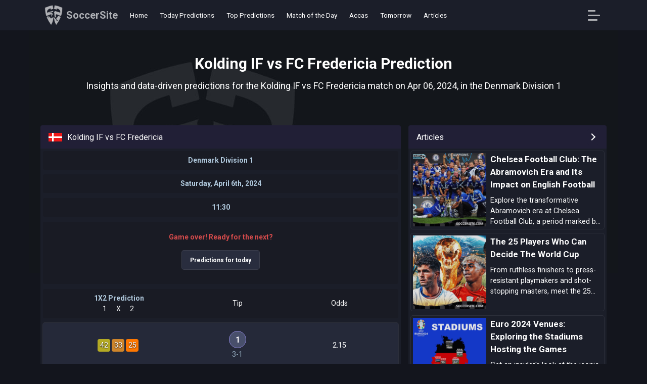

--- FILE ---
content_type: text/html; charset=UTF-8
request_url: https://www.soccersite.com/predictions-kolding-if-vs-fc-fredericia-tips-and-stats-offo6bb97
body_size: 10002
content:
<!DOCTYPE html>
<html lang="en">
<head>
<meta charset="utf-8">
<meta http-equiv="X-UA-Compatible" content="IE=edge">
<title>Kolding IF vs FC Fredericia Match Prediction, Stats & Tips</title>
<meta name="description" content="Kolding IF vs FC Fredericia prediction on Apr 06, 2024, from team stats to dynamics, get the top tips and picks for this Denmark Division 1 match.">
<meta name="keywords" content="Kolding IF vs FC Fredericia prediction, Kolding IF, FC Fredericia, football stats, predictions, soccer, football, soccer predictions, football predictions, tips, picks, stats, statistics">
<meta name="viewport" content="width=device-width, initial-scale=1.0">
<link href="https://www.soccersite.com/predictions-kolding-if-vs-fc-fredericia-tips-and-stats-offo6bb97" rel="canonical">
<link rel="icon" href="https://www.soccersite.com/icon-min.png" type="image/x-icon">
<link rel="shortcut icon" href="https://www.soccersite.com/icon-min.png" type="image/x-icon">
<meta property="og:type" content="website">
<meta property="og:title" content="Kolding IF vs FC Fredericia Match Prediction, Stats & Tips">
<meta property="og:url" content="https://www.soccersite.com/predictions-kolding-if-vs-fc-fredericia-tips-and-stats-offo6bb97">
<meta property="og:description" content="Kolding IF vs FC Fredericia prediction on Apr 06, 2024, from team stats to dynamics, get the top tips and picks for this Denmark Division 1 match.">
<meta property="og:site_name" content="SoccerSite">
<meta property="og:image" content="https://www.soccersite.com/sharepage-min.jpg">
<meta property="og:locale" content="en_US">
<meta name="twitter:url" content="https://www.soccersite.com/predictions-kolding-if-vs-fc-fredericia-tips-and-stats-offo6bb97">
<meta name="twitter:domain" content="soccersite.com">
<meta name="twitter:card" content="summary_large_image">
<meta name="twitter:image" content="https://www.soccersite.com/sharepage-min.jpg">
<meta name="twitter:title" content="Kolding IF vs FC Fredericia Match Prediction, Stats & Tips">
<meta name="twitter:description" content="Kolding IF vs FC Fredericia prediction on Apr 06, 2024, from team stats to dynamics, get the top tips and picks for this Denmark Division 1 match.">
<meta name="twitter:site" content="@SoccerSite">
<meta name="twitter:creator" content="@SoccerSite">
<link rel="preconnect" href="https://www.googletagmanager.com">
<link rel="preconnect" href="https://www.google-analytics.com">
<link rel="apple-touch-icon" sizes="180x180" href="https://www.soccersite.com/apple-touch-icon.png">
<link rel="icon" type="image/png" sizes="32x32" href="https://www.soccersite.com/favicon-32x32.png">
<link rel="icon" type="image/png" sizes="16x16" href="https://www.soccersite.com/favicon-16x16.png">
<link rel="manifest" href="https://www.soccersite.com/manifest.json">
<link rel="mask-icon" href="https://www.soccersite.com/safari-pinned-tab.svg" color="#5bbad5">
<meta name="msapplication-TileColor" content="#13151d">
<meta name="theme-color" content="#ffffff">
<script async src="https://pagead2.googlesyndication.com/pagead/js/adsbygoogle.js?client=ca-pub-8389046533546865" data-overlays="bottom"
     crossorigin="anonymous"></script><link rel="preload" as="style" href="https://fonts.googleapis.com/css2?family=Roboto:wght@400;700&display=swap">
<link rel="stylesheet" media="print" onload="this.onload=null;this.removeAttribute('media');" href="https://fonts.googleapis.com/css2?family=Roboto:wght@400;700&display=swap">
<noscript>
    <link rel="stylesheet" href="https://fonts.googleapis.com/css2?family=Roboto:wght@400;700&display=swap">
</noscript>
<link href="https://www.soccersite.com/css/soccersitecssstylenew8.css" rel="stylesheet">
<style>
.adsbygoogle{margin-top:10px!important;margin-bottom:10px!important;}    
</style><script type="application/ld+json">
{
   "@context": "https://schema.org",
   "@type": "BlogPosting",
   "headline": "Kolding IF vs FC Fredericia Match Prediction, Stats & Tips",
   "image": ["https://www.soccersite.com/sharepage-min.jpg"],
   "author": {
      "@type": "Organization",
      "name": "SoccerSite",
      "url": "https://www.soccersite.com/"
   },
   "datePublished": "2024-04-02T00:10:00+00:00",
   "dateModified": "2026-01-17T19:48:00+00:00",
   "publisher": {
      "@type": "Organization",
      "name": "SoccerSite",
      "logo": {
         "@type": "ImageObject",
         "url": "https://www.soccersite.com/sharepage-min.jpg"
      }
   },
   "mainEntityOfPage": {
      "@type": "WebPage",
      "@id": "https://www.soccersite.com/"
   }
}
</script>
<script type="application/ld+json">
{
   "@context": "https://schema.org",
   "@type": "BreadcrumbList",
   "itemListElement": [{
      "@type": "ListItem",
      "position": 1,
      "item": {
         "@id": "https://www.soccersite.com/",
         "name": "SoccerSite: Football Predictions Tips and Picks for Today"
      }
   },{
      "@type": "ListItem",
      "position": 2,
      "item": {
         "@id": "https://www.soccersite.com/predictions-kolding-if-vs-fc-fredericia-tips-and-stats-offo6bb97",
         "name": "Kolding IF vs FC Fredericia Match Prediction, Stats & Tips"
      }
   }]
}
</script>
<script type="application/ld+json">
{
  "@context": "https://schema.org",
  "@type": "SportsEvent",
  "name": "Kolding IF vs FC Fredericia",
  "startDate": "2024-04-06T12:30:00Z",
  "location": {
    "@type": "Place",
    "name": "Denmark Division 1",
    "address": {
      "@type": "PostalAddress",
      "name": "Denmark Division 1"
    }
  },
  "competitor": [
    {
      "@type": "SportsTeam",
      "name": "Kolding IF",
      "sport": "Soccer"
    },
    {
      "@type": "SportsTeam",
      "name": "FC Fredericia",
      "sport": "Soccer"
    }
  ],
  "offers": {
    "@type": "Offer",
    "url": "https://www.soccersite.com/predictions-kolding-if-vs-fc-fredericia-tips-and-stats-offo6bb97",
    "price": "00.00",
    "priceCurrency": "EUR",
    "validFrom": "2024-04-06T12:30:00Z",
    "availability": "https://schema.org/InStock"
  },
  "image": "https://www.bettingtips.today/newversion/images/mainimage.jpg",
  "description": "Kolding IF vs FC Fredericia prediction on Apr 06, 2024, from team stats to dynamics, get the top tips and picks for this Denmark Division 1 match."
}
</script>
</head>
<body>
<div class="flex-1">
<header class="sticky top-0 z-9999 bg-dark-gray ">
<div class="container mx-auto">
<div class="flex items-center h-60">
<div class="p-2 mr-1">
<a class="flexalignjustify" href="https://www.soccersite.com/" title="football predictions"><img class="mlogo" src="https://www.soccersite.com/images/logo-soccersite.png" alt="football predictions" width="36" height="40"><span class="logospanname">SoccerSite</span></a>
</div>
<div class="flex-1 h-full relative pl-2 ">
<div class="hidden mdblock h-full">
<nav class="h-full flex items-center">
<div class="flex h-full items-center">
<div class="relative h-full items-center flex mr-4 linkstop ">
<a class="mdblock text-white font-medium text-sm p-1" href="https://www.soccersite.com/">
Home
</a>
</div>
<div class="relative h-full items-center flex mr-4 linkstop ">
<a class="mdblock text-white font-medium text-sm p-1" href="https://www.soccersite.com/football-predictions-tips-and-picks-for-today">
Today Predictions
</a>
</div>
<div class="relative h-full items-center flex mr-4 linkstop ">
<a class="mdblock text-white font-medium text-sm p-1" href="https://www.soccersite.com/top-10-predictions-for-today">
Top Predictions
</a>
</div>
<div class="relative h-full items-center flex mr-4 linkstop ">
<a class="mdblock text-white font-medium text-sm p-1" href="https://www.soccersite.com/match-of-the-day">
Match of the Day
</a>
</div>
<div class="relative h-full items-center flex mr-4 linkstop ">
<a class="mdblock text-white font-medium text-sm p-1" href="https://www.soccersite.com/accumulator-tips-for-today">
Accas
</a>
</div>
<div class="relative h-full items-center flex mr-4 linkstop ">
<a class="mdblock text-white font-medium text-sm p-1" href="https://www.soccersite.com/tomorrow-football-predictions">
Tomorrow
</a>
</div>
<div class="relative h-full items-center flex mr-4 linkstop ">
<a class="mdblock text-white font-medium text-sm p-1" href="https://www.soccersite.com/articles">
Articles
</a>
</div>
</div>
</nav>
</div>
</div>
<div class="pr-1 ">
<button class="togglemenu" aria-label="Open Menu" data-js-selector="menu_trigger">
<span class="text-white p-4 -ml-4 leading-none" data-js-selector="menu_open">
<i class="gg-menu-left"></i>
</span>
<span class="text-white p-4 -ml-4 leading-none hidden" data-js-selector="menu_close">
<i class="gg-close"></i>
</span>
</button>
</div>
</div>
</div>



<div class="fixed top-60 left-0 right-0 bottom-0 z-1000 w-full border-b-2 border-dark-gray bg-darker-gray hidden" data-js-selector="menu_content">
<div class="container py-4 h-full">
<nav class="menu grid grid-rows-1fr-auto h-full">
<div class="menu__content overflow-y-auto h-full">
<div class="menu__groups">
<div class="menu__group">
<div class="menu__group-header firsmenuitem">
Predictions
</div>
<ul class="menu__nav">
<li class="menu__nav-item">
<a class="menu__nav-link " href="https://www.soccersite.com/">Home</a>
</li>
<li class="menu__nav-item">
<a class="menu__nav-link " href="https://www.soccersite.com/football-predictions-tips-and-picks-for-today">Today Predictions</a>
</li>
<li class="menu__nav-item">
<a class="menu__nav-link " href="https://www.soccersite.com/tomorrow-football-predictions">Tomorrow Predictions</a>
</li>
<li class="menu__nav-item">
<a class="menu__nav-link " href="https://www.soccersite.com/weekend-football-predictions">Monday Predictions</a>
</li>
<li class="menu__nav-item">
<a class="menu__nav-link " href="https://www.soccersite.com/yesterday-football-predictions">Yesterday Predictions</a>
</li>
<li class="menu__nav-item">
<a class="menu__nav-link " href="https://www.soccersite.com/match-of-the-day">Match of the Day</a>
</li>
<li class="menu__nav-item">
<a class="menu__nav-link " href="https://www.soccersite.com/top-10-predictions-for-today">Top 10</a>
</li>
<li class="menu__nav-item">
<a class="menu__nav-link " href="https://www.soccersite.com/accumulator-tips-for-today">Accas</a>
</li>
</ul>
</div>
<div class="menu__group">
<div class="menu__group-header">
Markets
</div>
<ul class="menu__nav">
<li class="menu__nav-item">
<a class="menu__nav-link " href="https://www.soccersite.com/football-predictions-with-value">Value Predictions</a>    
</li>
<li class="menu__nav-item">
<a class="menu__nav-link " href="https://www.soccersite.com/double-chance-predictions">Double Chance</a>
</li>
<li class="menu__nav-item">
<a class="menu__nav-link " href="https://www.soccersite.com/over-under-25-goals-predictions">Under/Over 2.5</a>
</li>
<li class="menu__nav-item">
<a class="menu__nav-link " href="https://www.soccersite.com/both-teams-to-score-predictions">Both Teams to Score</a>
</li>
<li class="menu__nav-item">
<a class="menu__nav-link " href="https://www.soccersite.com/ht-ft-predictions">HT/FT</a>
</li>
<li class="menu__nav-item">
<a class="menu__nav-link " href="https://www.soccersite.com/draw-no-bet-predictions">Draw No Bet</a>
</li>
<li class="menu__nav-item">
<a class="menu__nav-link " href="https://www.soccersite.com/correct-score-predictions">Correct Score</a>
</li>
</ul>
</div>
<div class="menu__group">
<div class="menu__group-header">
Leagues
</div>
<ul class="menu__nav">
<li class="menu__nav-item">
<a class="menu__nav-link " href="https://www.soccersite.com/football-tips-and-predictions-for-uefa-champions-league">UEFA Champions League</a>
</li>
<li class="menu__nav-item">
<a class="menu__nav-link " href="https://www.soccersite.com/football-tips-and-predictions-for-uefa-europa-league">UEFA Europa League</a>
</li>
<li class="menu__nav-item">
<a class="menu__nav-link " href="https://www.soccersite.com/football-tips-and-predictions-for-england-premier-league">England Premier League</a>
</li>
<li class="menu__nav-item">
<a class="menu__nav-link " href="https://www.soccersite.com/football-tips-and-predictions-for-germany-bundesliga-i">Germany Bundesliga I</a>
</li>
<li class="menu__nav-item">
<a class="menu__nav-link " href="https://www.soccersite.com/football-tips-and-predictions-for-spain-la-liga">Spain La Liga</a>
</li>
<li class="menu__nav-item">
<a class="menu__nav-link " href="https://www.soccersite.com/football-tips-and-predictions-for-italy-serie-a">Italy Serie A</a>
</li>
<li class="menu__nav-item">
<a class="menu__nav-link " href="https://www.soccersite.com/football-tips-and-predictions-for-france-ligue-1">France Ligue 1</a>
</li>
<li class="menu__nav-item">
<a class="menu__nav-link " href="https://www.soccersite.com/football-leagues">All Leagues</a>
</li>
</ul>
</div>
<div class="menu__group">
<div class="menu__group-header">
Other
</div>
<ul class="menu__nav">
<li class="menu__nav-item">
<a class="menu__nav-link " href="https://www.soccersite.com/football-statistics">Football Statistics</a>
</li>
<li class="menu__nav-item">
<a class="menu__nav-link " href="https://www.soccersite.com/football-trends">Trends & Streaks</a>
</li>
<li class="menu__nav-item">
<a class="menu__nav-link " href="https://www.soccersite.com/articles">Articles</a>
</li>
<li class="menu__nav-item">
<a class="menu__nav-link" href="https://www.soccersite.com/faq">FAQ</a>
</li>
<li class="menu__nav-item">
<a class="menu__nav-link" href="https://t.me/soccersitecom" target="_blank" rel="noopener">Telegram</a>
</li>
<li class="menu__nav-item">
<a class="menu__nav-link" href="https://twitter.com/soccersitecom" target="_blank" rel="noopener">Twitter</a>
</li>
<li class="menu__nav-item">
<a class="menu__nav-link" href="https://www.instagram.com/soccersitecom" target="_blank" rel="noopener">Instagram</a>
</li>
<li class="menu__nav-item">
<a class="menu__nav-link" href="https://www.facebook.com/soccersitecom" target="_blank" rel="noopener">Facebook</a>
</li>
</ul>
</div>
</div>
<div class="menu__social d-lg-none">
<hr>
</div>
</div>
</nav> </div>
</div>
</header><main class="global-content">
<div class="container"> <div class="my-6">
<div class="text-center">
<div class="mb-2 pt-6">
<h1 class="mainh1">
Kolding IF vs FC Fredericia Prediction
</h1>
</div>
<h2 class="mt-3 fonth2">Insights and data-driven predictions for the Kolding IF vs FC Fredericia match on Apr 06, 2024, in the Denmark Division 1</h2>
</div>
</div>
<div class="mt-4 extramotionapps">
<div class="fixcenterdivsmaster">
<div class="fixcenterdivs">
 <div class="grid topgrid">
<div class="bg-dark-gray text-white rounded-lg box-border grid relative h-full group">
<div class="bg-darker-gray rounded-t py-2 px-4 relative text-white grid grid-cols-1fr-auto gap-2 leaguetip">
<div class="leaguesh2">
<span class="fflag fflag-Denmark ff-md"></span><h2 class="leaguenameh2">Kolding IF vs FC Fredericia</h2>
</div>
<div class="self-end text-right flex gap-2"><div class="bg-gray rounded font-bold text-sm px-2 py-1 flex items-center leaguetip"><div class="divtreble"></div></div></div>
</div>
<div class="eachgamenew">
<div class="nameoftip"><a href="https://www.soccersite.com/football-tips-and-predictions-for-denmark-division-1" class="nameoftip">Denmark Division 1</a></div>
</div>
<div class="eachgamenew">
<div class="nameoftip"><span class="timezone-date2" data-timezone-timestamp2="1712403000">Saturday, April 6th, 2024</span></div>
</div>
<div class="eachgamenew">
<div class="nameoftip"><span class="timezone-time" data-timezone-timestamp="1712403000">12:30</span></div>
</div>
<div class="eachgamenew">
        
<div class="eachgamenew">
<div class="nameoftip"><p class="olderprediction">Game over! Ready for the next?</p>
<div class="mt-4 text-center">
<a href="https://www.soccersite.com/football-predictions-tips-and-picks-for-today" title="football predictions tips and picks for today" class="button mb-2">
Predictions for today
</a>
</div>
</div>
</div>
</div>
<script async src="https://pagead2.googlesyndication.com/pagead/js/adsbygoogle.js?client=ca-pub-8389046533546865"
     crossorigin="anonymous"></script>
<!-- sssquare -->
<ins class="adsbygoogle"
     style="display:block"
     data-ad-client="ca-pub-8389046533546865"
     data-ad-slot="8902050545"
     data-ad-format="auto"
     data-full-width-responsive="true"></ins>
<script>
     (adsbygoogle = window.adsbygoogle || []).push({});
</script>
<div class="eachgamenew">
<div class="predipercentage insidetip1">
<div class="nameoftip">1X2 Prediction</div>     
<div class="flexalignjustify"><div class="top1x2">1</div><div class="top1x2">X</div><div class="top1x2">2</div></div>
</div>
<div class="preditip flexalignjustify insidetip2">Tip</div>
<div class="prediodd flexalignjustify insidetip3">Odds</div>
</div>



<div class="items-center justify-center eachgame" data-fixture-id="aaaaa">
<div class="predipercentage flexalignjustify insidetip1">
<div class="tipmain colortip5">42</div>
<div class="tipmain colortip4">33</div>
<div class="tipmain colortip3">25</div>
</div>
<div class="preditip flexalignjustify insidetip2">
<div>
<div data-for="1" class="nostartip">1</div>
<div class="tipscore">3-1</div>
</div>
</div>
<div class="prediodd flexalignjustify insidetip3"><div>2.15</div></div>
</div>






<div class="eachgamenew">
<div class="predipercentage insidetip1">
<div class="nameoftip">Double Chance</div>     
<div class="flexalignjustify"><div class="top1x2">1</div><div class="top1x2">X</div><div class="top1x2">2</div></div>
</div>
<div class="preditip flexalignjustify insidetip2">Tip</div>
<div class="prediodd flexalignjustify insidetip3">Odds</div>
</div>


<div class="items-center justify-center eachgame" data-fixture-id="aaaaa">
<div class="predipercentage flexalignjustify insidetip1">
<div class="tipmain colortip5">42</div>
<div class="tipmain colortip4">33</div>
<div class="tipmain colortip3">25</div>
</div>
<div class="preditip flexalignjustify insidetip2">
<div>
<div data-for="1X" class="nostartip">1X</div>
<div class="tipscore">3-1</div>
</div>
</div>
<div class="prediodd flexalignjustify insidetip3"><div>1.40</div></div>
</div>



<div class="eachgamenew">
<div class="predipercentage insidetip1">
<div class="nameoftip">Over/Under 2.5</div> 
<div class="flexalignjustify"><div class="top1x2">O</div><div class="top1x2">U</div></div>
</div>
<div class="preditip flexalignjustify insidetip2">Tip</div>
<div class="prediodd flexalignjustify insidetip3">Odds</div>
</div>



<div class="items-center justify-center eachgame" data-fixture-id="aaaaa">
<div class="predipercentage flexalignjustify insidetip1">
<div class="tipmain colortip6">54</div>
<div class="tipmain colortip5">46</div>
</div>
<div class="preditip flexalignjustify insidetip2">
<div>
<div data-for="O" class="nostartip">O</div>
<div class="tipscore">2.75</div>
</div>
</div>
<div class="prediodd flexalignjustify insidetip3"><div>1.75</div></div>
</div>




<div class="eachgamenew">
<div class="predipercentage insidetip1">
<div class="nameoftip">Both Teams Score</div> 
<div class="flexalignjustify"><div class="top1x2">Y</div><div class="top1x2">N</div></div>
</div>
<div class="preditip flexalignjustify insidetip2">Tip</div>
<div class="prediodd flexalignjustify insidetip3">Odds</div>
</div>



<div class="items-center justify-center eachgame" data-fixture-id="aaaaa">
<div class="predipercentage flexalignjustify insidetip1">
<div class="tipmain colortip6">58</div>
<div class="tipmain colortip5">42</div>
</div>
<div class="preditip flexalignjustify insidetip2">
<div>
<div data-for="Y" class="nostartip">Y</div>
<div class="tipscore">2.75</div>
</div>
</div>
<div class="prediodd flexalignjustify insidetip3"><div>1.62</div></div>
</div>




<div class="eachgamenew">
<div class="predipercentage insidetip1">
<div class="nameoftip">HT/FT</div>     
<div class="flexalignjustify"><div class="top1x2">1</div><div class="top1x2">X</div><div class="top1x2">2</div></div>
</div>
<div class="preditip flexalignjustify insidetip2">Tip</div>
<div class="prediodd flexalignjustify insidetip3">Odds</div>
</div>


<div class="items-center justify-center eachgame" data-fixture-id="aaaaa">
<div class="predipercentage flexalignjustify insidetip1">
<div class="tipmain colortip5">42</div>
<div class="tipmain colortip4">33</div>
<div class="tipmain colortip3">25</div>
</div>
<div class="preditip flexalignjustify insidetip2">
<div>
<div data-htft="11" class="nostartip"><span class="fistht">1</span>/<span class="secondht">1</span></div>
<div class="tipscore">3-1</div>
</div>
</div>
<div class="prediodd flexalignjustify insidetip3"><div>4.62</div></div>
</div>



<div class="eachgamenew">
<div class="predipercentage insidetip1">
<div class="nameoftip">Draw no Bet</div>     
<div class="flexalignjustify"><div class="top1x2">1</div><div class="top1x2">X</div><div class="top1x2">2</div></div>
</div>
<div class="preditip flexalignjustify insidetip2">Tip</div>
<div class="prediodd flexalignjustify insidetip3">Odds</div>
</div>


<div class="items-center justify-center eachgame" data-fixture-id="aaaaa">
<div class="predipercentage flexalignjustify insidetip1">
<div class="tipmain colortip7">63</div>
<div class="tipmain">-</div>
<div class="tipmain colortip4">37</div>
</div>
<div class="preditip flexalignjustify insidetip2">
<div>
<div data-for="Q" data-draw="draw" class="nostartip">1</div>
<div class="tipscore">3-1</div>
</div>
</div>
<div class="prediodd flexalignjustify insidetip3"><div>1.63</div></div>
</div>



<div class="eachgamenew">
<div class="predipercentage insidetip1">
<div class="nameoftip">Correct Score</div>     
<div class="flexalignjustify"><div class="top1x2">1</div><div class="top1x2">X</div><div class="top1x2">2</div></div>
</div>
<div class="preditip flexalignjustify insidetip2">Tip</div>
<div class="prediodd flexalignjustify insidetip3">Odds</div>
</div>



<div class="items-center justify-center eachgame" data-fixture-id="aaaaa">
<div class="predipercentage flexalignjustify insidetip1">
<div class="tipmain colortip5">42</div>
<div class="tipmain colortip4">33</div>
<div class="tipmain colortip3">25</div>
</div>
<div class="preditip flexalignjustify insidetip2">
<div>
<div data-score="3 - 1" class="nostartip">3-1</div>
<div class="tipscore">2.75</div>
</div>
</div>
<div class="prediodd flexalignjustify insidetip3"><div>13.36</div></div>
</div>
<script async src="https://pagead2.googlesyndication.com/pagead/js/adsbygoogle.js?client=ca-pub-8389046533546865"
     crossorigin="anonymous"></script>
<!-- ssvertical -->
<ins class="adsbygoogle"
     style="display:block"
     data-ad-client="ca-pub-8389046533546865"
     data-ad-slot="4536882825"
     data-ad-format="auto"
     data-full-width-responsive="true"></ins>
<script>
     (adsbygoogle = window.adsbygoogle || []).push({});
</script>
<ins class="adsbygoogle"
     style="display:block"
     data-ad-client="ca-pub-8389046533546865"
     data-ad-slot="4536882825"
     data-ad-format="auto"
     data-full-width-responsive="true"></ins>
     
<h4 class="centerh4">Form</h4>
<div class="eachgamenew"><div><div class="nameoftip">Kolding IF last 5 games</div></div></div><div class="team-form"><span class="team-form-item team-form-item-d">D</span><span class="team-form-item team-form-item-d">D</span><span class="team-form-item team-form-item-w">W</span><span class="team-form-item team-form-item-l">L</span><span class="team-form-item team-form-item-d">D</span></div><div class="items-center justify-center eachgame">
            <div class="prediteams insidetip1">
                <div class="divteam"><span>Esbjerg</span></div>
                <div class="divteam"><span>Kolding IF</span></div>
                    <div class="datetip" content="2026-01-17T11:00:00+00:00 ">
                        <span class="timezone-date" data-timezone-timestamp="1768647600">2026-01-17T11:00:00+00:00</span>
                        <span class="timezone-time" data-timezone-timestamp="1768647600"></span>
                    </div>
                </div>
                <div class="predipercentage insidetip2">
                    <div>Friendlies Clubs</div>
                </div>
                <div class="prediscore flexalignjustify insidetip3">
                    <div class="gamesscore"></div>
                    <div><div class="scoreline">4 - 4</div></div>
                </div>
            </div><div class="items-center justify-center eachgame">
            <div class="prediteams insidetip1">
                <div class="divteam"><span>Kolding IF</span></div>
                <div class="divteam"><span>Aarhus Fremad</span></div>
                    <div class="datetip" content="2025-11-30T14:00:00+00:00 ">
                        <span class="timezone-date" data-timezone-timestamp="1764511200">2025-11-30T14:00:00+00:00</span>
                        <span class="timezone-time" data-timezone-timestamp="1764511200"></span>
                    </div>
                </div>
                <div class="predipercentage insidetip2">
                    <div>1. Division</div>
                </div>
                <div class="prediscore flexalignjustify insidetip3">
                    <div class="gamesscore"></div>
                    <div><div class="scoreline">1 - 1</div></div>
                </div>
            </div><div class="items-center justify-center eachgame">
            <div class="prediteams insidetip1">
                <div class="divteam"><span>Aalborg</span></div>
                <div class="divteam"><span><b>Kolding IF</b></span></div>
                    <div class="datetip" content="2025-11-22T13:00:00+00:00 ">
                        <span class="timezone-date" data-timezone-timestamp="1763816400">2025-11-22T13:00:00+00:00</span>
                        <span class="timezone-time" data-timezone-timestamp="1763816400"></span>
                    </div>
                </div>
                <div class="predipercentage insidetip2">
                    <div>1. Division</div>
                </div>
                <div class="prediscore flexalignjustify insidetip3">
                    <div class="gamesscore"></div>
                    <div><div class="scoreline">0 - 3</div></div>
                </div>
            </div><div class="items-center justify-center eachgame">
            <div class="prediteams insidetip1">
                <div class="divteam"><span>Kolding IF</span></div>
                <div class="divteam"><span><b>AC Horsens</b></span></div>
                    <div class="datetip" content="2025-11-07T18:00:00+00:00 ">
                        <span class="timezone-date" data-timezone-timestamp="1762538400">2025-11-07T18:00:00+00:00</span>
                        <span class="timezone-time" data-timezone-timestamp="1762538400"></span>
                    </div>
                </div>
                <div class="predipercentage insidetip2">
                    <div>1. Division</div>
                </div>
                <div class="prediscore flexalignjustify insidetip3">
                    <div class="gamesscore"></div>
                    <div><div class="scoreline">1 - 3</div></div>
                </div>
            </div><div class="items-center justify-center eachgame">
            <div class="prediteams insidetip1">
                <div class="divteam"><span>Hillerød</span></div>
                <div class="divteam"><span>Kolding IF</span></div>
                    <div class="datetip" content="2025-11-01T13:00:00+00:00 ">
                        <span class="timezone-date" data-timezone-timestamp="1762002000">2025-11-01T13:00:00+00:00</span>
                        <span class="timezone-time" data-timezone-timestamp="1762002000"></span>
                    </div>
                </div>
                <div class="predipercentage insidetip2">
                    <div>1. Division</div>
                </div>
                <div class="prediscore flexalignjustify insidetip3">
                    <div class="gamesscore"></div>
                    <div><div class="scoreline">1 - 1</div></div>
                </div>
            </div><div class="eachgamenew"><div><div class="nameoftip">FC Fredericia last 5 games</div></div></div><div class="team-form"><span class="team-form-item team-form-item-d">D</span><span class="team-form-item team-form-item-d">D</span><span class="team-form-item team-form-item-l">L</span><span class="team-form-item team-form-item-w">W</span><span class="team-form-item team-form-item-l">L</span></div><div class="items-center justify-center eachgame">
            <div class="prediteams insidetip1">
                <div class="divteam"><span>FC Fredericia</span></div>
                <div class="divteam"><span>Aarhus Fremad</span></div>
                    <div class="datetip" content="2026-01-16T12:00:00+00:00 ">
                        <span class="timezone-date" data-timezone-timestamp="1768564800">2026-01-16T12:00:00+00:00</span>
                        <span class="timezone-time" data-timezone-timestamp="1768564800"></span>
                    </div>
                </div>
                <div class="predipercentage insidetip2">
                    <div>Friendlies Clubs</div>
                </div>
                <div class="prediscore flexalignjustify insidetip3">
                    <div class="gamesscore"></div>
                    <div><div class="scoreline">4 - 4</div></div>
                </div>
            </div><div class="items-center justify-center eachgame">
            <div class="prediteams insidetip1">
                <div class="divteam"><span>FC Nordsjaelland</span></div>
                <div class="divteam"><span>FC Fredericia</span></div>
                    <div class="datetip" content="2026-01-10T12:00:00+00:00 ">
                        <span class="timezone-date" data-timezone-timestamp="1768046400">2026-01-10T12:00:00+00:00</span>
                        <span class="timezone-time" data-timezone-timestamp="1768046400"></span>
                    </div>
                </div>
                <div class="predipercentage insidetip2">
                    <div>Friendlies Clubs</div>
                </div>
                <div class="prediscore flexalignjustify insidetip3">
                    <div class="gamesscore"></div>
                    <div><div class="scoreline">0 - 0</div></div>
                </div>
            </div><div class="items-center justify-center eachgame">
            <div class="prediteams insidetip1">
                <div class="divteam"><span>FC Fredericia</span></div>
                <div class="divteam"><span><b>Odense</b></span></div>
                    <div class="datetip" content="2025-12-05T18:00:00+00:00 ">
                        <span class="timezone-date" data-timezone-timestamp="1764957600">2025-12-05T18:00:00+00:00</span>
                        <span class="timezone-time" data-timezone-timestamp="1764957600"></span>
                    </div>
                </div>
                <div class="predipercentage insidetip2">
                    <div>Superliga</div>
                </div>
                <div class="prediscore flexalignjustify insidetip3">
                    <div class="gamesscore"></div>
                    <div><div class="scoreline">1 - 3</div></div>
                </div>
            </div><div class="items-center justify-center eachgame">
            <div class="prediteams insidetip1">
                <div class="divteam"><span>Brondby</span></div>
                <div class="divteam"><span><b>FC Fredericia</b></span></div>
                    <div class="datetip" content="2025-12-01T18:00:00+00:00 ">
                        <span class="timezone-date" data-timezone-timestamp="1764612000">2025-12-01T18:00:00+00:00</span>
                        <span class="timezone-time" data-timezone-timestamp="1764612000"></span>
                    </div>
                </div>
                <div class="predipercentage insidetip2">
                    <div>Superliga</div>
                </div>
                <div class="prediscore flexalignjustify insidetip3">
                    <div class="gamesscore"></div>
                    <div><div class="scoreline">1 - 3</div></div>
                </div>
            </div><div class="items-center justify-center eachgame">
            <div class="prediteams insidetip1">
                <div class="divteam"><span><b>FC Nordsjaelland</b></span></div>
                <div class="divteam"><span>FC Fredericia</span></div>
                    <div class="datetip" content="2025-11-23T15:00:00+00:00 ">
                        <span class="timezone-date" data-timezone-timestamp="1763910000">2025-11-23T15:00:00+00:00</span>
                        <span class="timezone-time" data-timezone-timestamp="1763910000"></span>
                    </div>
                </div>
                <div class="predipercentage insidetip2">
                    <div>Superliga</div>
                </div>
                <div class="prediscore flexalignjustify insidetip3">
                    <div class="gamesscore"></div>
                    <div><div class="scoreline">5 - 0</div></div>
                </div>
            </div><h4 class="centerh4">Artificial Intelligence Points</h4>
<div class="dividleaguestats">
<div class="grid topgrid extratopgridrank">
<div class="bg-dark-gray text-white rounded-lg box-border grid relative h-full group">
<div class="bg-darker-gray rounded-t py-2 px-h2h relative text-white grid grid-cols-1fr-auto leaguetip">
<div class="mainorddetails">
<div class="topord3"><div class="centernumber">Kolding IF</div><div class="nameoftip">AI Points</div></div></div>
</div>
<div class="items-center justify-center eachgame">
<div class="statsresultsize colortipai6">523.9</div>
</div></div></div>
<div class="grid topgrid extratopgridrank">
<div class="bg-dark-gray text-white rounded-lg box-border grid relative h-full group">
<div class="bg-darker-gray rounded-t py-2 px-h2h relative text-white grid grid-cols-1fr-auto leaguetip">
<div class="mainorddetails">
<div class="topord3"><div class="centernumber">FC Fredericia</div><div class="nameoftip">AI Points</div></div></div>
</div>
<div class="items-center justify-center eachgame">
<div class="statsresultsize colortipai4">367.1</div>
</div></div></div>
</div>
<script async src="https://pagead2.googlesyndication.com/pagead/js/adsbygoogle.js?client=ca-pub-8389046533546865"
     crossorigin="anonymous"></script>
<!-- sshorizontal -->
<ins class="adsbygoogle"
     style="display:block"
     data-ad-client="ca-pub-8389046533546865"
     data-ad-slot="9874885707"
     data-ad-format="auto"
     data-full-width-responsive="true"></ins>
<script>
     (adsbygoogle = window.adsbygoogle || []).push({});
</script>
</div>
</div>

<h4 class="todaywidget">Today</h4>
<div class="carousel-wrapper">
<div id="carousel" class="carousel-content">
<div class="item"><div itemscope itemtype="http://schema.org/SportsEvent">
<meta itemprop="name" content="Man Utd vs Man City">
<meta itemprop="description" content="Man Utd vs Man City football predictions and statistics">
<a itemprop="url" href="https://www.soccersite.com/predictions-man-utd-vs-man-city-tips-and-stats-offt69ffl" class="items-center justify-center eachgame eachwidget" data-fixture-id="1379184">
<div class="prediteams">
<div class="divteam" itemprop="homeTeam" itemscope itemtype="http://schema.org/SportsTeam"><span itemprop="name">Man Utd</span></div>
<div class="divteam" itemprop="awayTeam" itemscope itemtype="http://schema.org/SportsTeam"><span itemprop="name">Man City</span></div>
<div class="datetip" itemprop="startDate" content="2026-01-17 12:30"><span class="timezone-date" data-timezone-timestamp="1768653000"></span> <span class="timezone-time" data-timezone-timestamp="1768653000"></span></div>
<span itemprop="location" itemscope itemtype="http://schema.org/Place"><meta itemprop="name address" content="England"></span>
</div>
<div class="predipercentage flexalignjustify">
<div class="tipmain colortip3">26</div>
<div class="tipmain colortip3">30</div>
<div class="tipmain colortip5">44</div>
</div>
<div class="preditip flexalignjustify">
<div>
<div data-for="2" class="nostartip">2</div> 
<div class="tipscore">1-3</div>
</div>
</div>
<div class="prediodd flexalignjustify"><div>1.95</div></div>
<div class="prediscore flexalignjustify"><div class="gamesscore"></div><div><div class="scoreline"></div><div class="tiphtft"></div></div></div>
</a></div></div><div class="item"><div itemscope itemtype="http://schema.org/SportsEvent">
<meta itemprop="name" content="Chelsea vs Brentford">
<meta itemprop="description" content="Chelsea vs Brentford football predictions and statistics">
<a itemprop="url" href="https://www.soccersite.com/predictions-chelsea-vs-brentford-tips-and-stats-offt69ff6" class="items-center justify-center eachgame eachwidget" data-fixture-id="1379181">
<div class="prediteams">
<div class="divteam" itemprop="homeTeam" itemscope itemtype="http://schema.org/SportsTeam"><span itemprop="name">Chelsea</span></div>
<div class="divteam" itemprop="awayTeam" itemscope itemtype="http://schema.org/SportsTeam"><span itemprop="name">Brentford</span></div>
<div class="datetip" itemprop="startDate" content="2026-01-17 15:00"><span class="timezone-date" data-timezone-timestamp="1768662000"></span> <span class="timezone-time" data-timezone-timestamp="1768662000"></span></div>
<span itemprop="location" itemscope itemtype="http://schema.org/Place"><meta itemprop="name address" content="England"></span>
</div>
<div class="predipercentage flexalignjustify">
<div class="tipmain colortip5">41</div>
<div class="tipmain colortip3">29</div>
<div class="tipmain colortip3">30</div>
</div>
<div class="preditip flexalignjustify">
<div>
<div data-for="1" class="nostartip">1</div> 
<div class="tipscore">3-1</div>
</div>
</div>
<div class="prediodd flexalignjustify"><div>1.70</div></div>
<div class="prediscore flexalignjustify"><div class="gamesscore"></div><div><div class="scoreline"></div><div class="tiphtft"></div></div></div>
</a></div></div><div class="item"><div itemscope itemtype="http://schema.org/SportsEvent">
<meta itemprop="name" content="Leeds vs Fulham">
<meta itemprop="description" content="Leeds vs Fulham football predictions and statistics">
<a itemprop="url" href="https://www.soccersite.com/predictions-leeds-vs-fulham-tips-and-stats-offt69ff7" class="items-center justify-center eachgame eachwidget" data-fixture-id="1379182">
<div class="prediteams">
<div class="divteam" itemprop="homeTeam" itemscope itemtype="http://schema.org/SportsTeam"><span itemprop="name">Leeds</span></div>
<div class="divteam" itemprop="awayTeam" itemscope itemtype="http://schema.org/SportsTeam"><span itemprop="name">Fulham</span></div>
<div class="datetip" itemprop="startDate" content="2026-01-17 15:00"><span class="timezone-date" data-timezone-timestamp="1768662000"></span> <span class="timezone-time" data-timezone-timestamp="1768662000"></span></div>
<span itemprop="location" itemscope itemtype="http://schema.org/Place"><meta itemprop="name address" content="England"></span>
</div>
<div class="predipercentage flexalignjustify">
<div class="tipmain colortip4">34</div>
<div class="tipmain colortip4">34</div>
<div class="tipmain colortip4">32</div>
</div>
<div class="preditip flexalignjustify">
<div>
<div data-for="1" class="nostartip">1</div> 
<div class="tipscore">2-1</div>
</div>
</div>
<div class="prediodd flexalignjustify"><div>2.15</div></div>
<div class="prediscore flexalignjustify"><div class="gamesscore"></div><div><div class="scoreline"></div><div class="tiphtft"></div></div></div>
</a></div></div><div class="item"><div itemscope itemtype="http://schema.org/SportsEvent">
<meta itemprop="name" content="Liverpool vs Burnley">
<meta itemprop="description" content="Liverpool vs Burnley football predictions and statistics">
<a itemprop="url" href="https://www.soccersite.com/predictions-liverpool-vs-burnley-tips-and-stats-offt69ff8" class="items-center justify-center eachgame eachwidget" data-fixture-id="1379183">
<div class="prediteams">
<div class="divteam" itemprop="homeTeam" itemscope itemtype="http://schema.org/SportsTeam"><span itemprop="name">Liverpool</span></div>
<div class="divteam" itemprop="awayTeam" itemscope itemtype="http://schema.org/SportsTeam"><span itemprop="name">Burnley</span></div>
<div class="datetip" itemprop="startDate" content="2026-01-17 15:00"><span class="timezone-date" data-timezone-timestamp="1768662000"></span> <span class="timezone-time" data-timezone-timestamp="1768662000"></span></div>
<span itemprop="location" itemscope itemtype="http://schema.org/Place"><meta itemprop="name address" content="England"></span>
</div>
<div class="predipercentage flexalignjustify">
<div class="tipmain colortip7">66</div>
<div class="tipmain colortip2">19</div>
<div class="tipmain colortip2">15</div>
</div>
<div class="preditip flexalignjustify">
<div>
<div data-for="1" class="nostartip">1</div> 
<div class="tipscore">2-0</div>
</div>
</div>
<div class="prediodd flexalignjustify"><div>1.22</div></div>
<div class="prediscore flexalignjustify"><div class="gamesscore"></div><div><div class="scoreline"></div><div class="tiphtft"></div></div></div>
</a></div></div><div class="item"><div itemscope itemtype="http://schema.org/SportsEvent">
<meta itemprop="name" content="Sunderland vs Crystal Palace">
<meta itemprop="description" content="Sunderland vs Crystal Palace football predictions and statistics">
<a itemprop="url" href="https://www.soccersite.com/predictions-sunderland-vs-crystal-palace-tips-and-stats-offt69ff9" class="items-center justify-center eachgame eachwidget" data-fixture-id="1379186">
<div class="prediteams">
<div class="divteam" itemprop="homeTeam" itemscope itemtype="http://schema.org/SportsTeam"><span itemprop="name">Sunderland</span></div>
<div class="divteam" itemprop="awayTeam" itemscope itemtype="http://schema.org/SportsTeam"><span itemprop="name">Crystal Palace</span></div>
<div class="datetip" itemprop="startDate" content="2026-01-17 15:00"><span class="timezone-date" data-timezone-timestamp="1768662000"></span> <span class="timezone-time" data-timezone-timestamp="1768662000"></span></div>
<span itemprop="location" itemscope itemtype="http://schema.org/Place"><meta itemprop="name address" content="England"></span>
</div>
<div class="predipercentage flexalignjustify">
<div class="tipmain colortip4">36</div>
<div class="tipmain colortip4">36</div>
<div class="tipmain colortip3">28</div>
</div>
<div class="preditip flexalignjustify">
<div>
<div data-for="1" class="nostartip">1</div> 
<div class="tipscore">2-1</div>
</div>
</div>
<div class="prediodd flexalignjustify"><div>2.75</div></div>
<div class="prediscore flexalignjustify"><div class="gamesscore"></div><div><div class="scoreline"></div><div class="tiphtft"></div></div></div>
</a></div></div><div class="item"><div itemscope itemtype="http://schema.org/SportsEvent">
<meta itemprop="name" content="Tottenham vs West Ham">
<meta itemprop="description" content="Tottenham vs West Ham football predictions and statistics">
<a itemprop="url" href="https://www.soccersite.com/predictions-tottenham-vs-west-ham-tips-and-stats-offt69fof" class="items-center justify-center eachgame eachwidget" data-fixture-id="1379187">
<div class="prediteams">
<div class="divteam" itemprop="homeTeam" itemscope itemtype="http://schema.org/SportsTeam"><span itemprop="name">Tottenham</span></div>
<div class="divteam" itemprop="awayTeam" itemscope itemtype="http://schema.org/SportsTeam"><span itemprop="name">West Ham</span></div>
<div class="datetip" itemprop="startDate" content="2026-01-17 15:00"><span class="timezone-date" data-timezone-timestamp="1768662000"></span> <span class="timezone-time" data-timezone-timestamp="1768662000"></span></div>
<span itemprop="location" itemscope itemtype="http://schema.org/Place"><meta itemprop="name address" content="England"></span>
</div>
<div class="predipercentage flexalignjustify">
<div class="tipmain colortip5">47</div>
<div class="tipmain colortip3">29</div>
<div class="tipmain colortip3">24</div>
</div>
<div class="preditip flexalignjustify">
<div>
<div data-for="1" class="nostartip">1</div> 
<div class="tipscore">3-1</div>
</div>
</div>
<div class="prediodd flexalignjustify"><div>1.73</div></div>
<div class="prediscore flexalignjustify"><div class="gamesscore"></div><div><div class="scoreline"></div><div class="tiphtft"></div></div></div>
</a></div></div><div class="item"><div itemscope itemtype="http://schema.org/SportsEvent">
<meta itemprop="name" content="Nottm Forest vs Arsenal">
<meta itemprop="description" content="Nottm Forest vs Arsenal football predictions and statistics">
<a itemprop="url" href="https://www.soccersite.com/predictions-nottm-forest-vs-arsenal-tips-and-stats-offt69foo" class="items-center justify-center eachgame eachwidget" data-fixture-id="1379185">
<div class="prediteams">
<div class="divteam" itemprop="homeTeam" itemscope itemtype="http://schema.org/SportsTeam"><span itemprop="name">Nottm Forest</span></div>
<div class="divteam" itemprop="awayTeam" itemscope itemtype="http://schema.org/SportsTeam"><span itemprop="name">Arsenal</span></div>
<div class="datetip" itemprop="startDate" content="2026-01-17 17:30"><span class="timezone-date" data-timezone-timestamp="1768671000"></span> <span class="timezone-time" data-timezone-timestamp="1768671000"></span></div>
<span itemprop="location" itemscope itemtype="http://schema.org/Place"><meta itemprop="name address" content="England"></span>
</div>
<div class="predipercentage flexalignjustify">
<div class="tipmain colortip2">15</div>
<div class="tipmain colortip3">27</div>
<div class="tipmain colortip6">58</div>
</div>
<div class="preditip flexalignjustify">
<div>
<div data-for="2" class="nostartip">2</div> 
<div class="tipscore">0-2</div>
</div>
</div>
<div class="prediodd flexalignjustify"><div>1.53</div></div>
<div class="prediscore flexalignjustify"><div class="gamesscore"></div><div><div class="scoreline"></div><div class="tiphtft"></div></div></div>
</a></div></div><div class="item"><div itemscope itemtype="http://schema.org/SportsEvent">
<meta itemprop="name" content="Real Madrid vs Levante">
<meta itemprop="description" content="Real Madrid vs Levante football predictions and statistics">
<a itemprop="url" href="https://www.soccersite.com/predictions-real-madrid-vs-levante-tips-and-stats-offt69f9t" class="items-center justify-center eachgame eachwidget" data-fixture-id="1391017">
<div class="prediteams">
<div class="divteam" itemprop="homeTeam" itemscope itemtype="http://schema.org/SportsTeam"><span itemprop="name">Real Madrid</span></div>
<div class="divteam" itemprop="awayTeam" itemscope itemtype="http://schema.org/SportsTeam"><span itemprop="name">Levante</span></div>
<div class="datetip" itemprop="startDate" content="2026-01-17 13:00"><span class="timezone-date" data-timezone-timestamp="1768654800"></span> <span class="timezone-time" data-timezone-timestamp="1768654800"></span></div>
<span itemprop="location" itemscope itemtype="http://schema.org/Place"><meta itemprop="name address" content="Spain"></span>
</div>
<div class="predipercentage flexalignjustify">
<div class="tipmain colortip8">71</div>
<div class="tipmain colortip2">16</div>
<div class="tipmain colortip2">13</div>
</div>
<div class="preditip flexalignjustify">
<div>
<div data-for="1" class="nostartip">1</div> 
<div class="tipscore">3-1</div>
</div>
</div>
<div class="prediodd flexalignjustify"><div>1.17</div></div>
<div class="prediscore flexalignjustify"><div class="gamesscore"></div><div><div class="scoreline"></div><div class="tiphtft"></div></div></div>
</a></div></div><div class="item"><div itemscope itemtype="http://schema.org/SportsEvent">
<meta itemprop="name" content="Mallorca vs Athletic Bilbao">
<meta itemprop="description" content="Mallorca vs Athletic Bilbao football predictions and statistics">
<a itemprop="url" href="https://www.soccersite.com/predictions-mallorca-vs-athletic-bilbao-tips-and-stats-offt69f9b" class="items-center justify-center eachgame eachwidget" data-fixture-id="1391015">
<div class="prediteams">
<div class="divteam" itemprop="homeTeam" itemscope itemtype="http://schema.org/SportsTeam"><span itemprop="name">Mallorca</span></div>
<div class="divteam" itemprop="awayTeam" itemscope itemtype="http://schema.org/SportsTeam"><span itemprop="name">Athletic Bilbao</span></div>
<div class="datetip" itemprop="startDate" content="2026-01-17 15:15"><span class="timezone-date" data-timezone-timestamp="1768662900"></span> <span class="timezone-time" data-timezone-timestamp="1768662900"></span></div>
<span itemprop="location" itemscope itemtype="http://schema.org/Place"><meta itemprop="name address" content="Spain"></span>
</div>
<div class="predipercentage flexalignjustify">
<div class="tipmain colortip3">23</div>
<div class="tipmain colortip4">37</div>
<div class="tipmain colortip4">40</div>
</div>
<div class="preditip flexalignjustify">
<div>
<div data-for="2" class="nostartip">2</div> 
<div class="tipscore">0-1</div>
</div>
</div>
<div class="prediodd flexalignjustify"><div>2.20</div></div>
<div class="prediscore flexalignjustify"><div class="gamesscore"></div><div><div class="scoreline"></div><div class="tiphtft"></div></div></div>
</a></div></div><div class="item"><div itemscope itemtype="http://schema.org/SportsEvent">
<meta itemprop="name" content="Osasuna vs Real Oviedo">
<meta itemprop="description" content="Osasuna vs Real Oviedo football predictions and statistics">
<a itemprop="url" href="https://www.soccersite.com/predictions-osasuna-vs-real-oviedo-tips-and-stats-offt69f9a" class="items-center justify-center eachgame eachwidget" data-fixture-id="1391016">
<div class="prediteams">
<div class="divteam" itemprop="homeTeam" itemscope itemtype="http://schema.org/SportsTeam"><span itemprop="name">Osasuna</span></div>
<div class="divteam" itemprop="awayTeam" itemscope itemtype="http://schema.org/SportsTeam"><span itemprop="name">Real Oviedo</span></div>
<div class="datetip" itemprop="startDate" content="2026-01-17 17:30"><span class="timezone-date" data-timezone-timestamp="1768671000"></span> <span class="timezone-time" data-timezone-timestamp="1768671000"></span></div>
<span itemprop="location" itemscope itemtype="http://schema.org/Place"><meta itemprop="name address" content="Spain"></span>
</div>
<div class="predipercentage flexalignjustify">
<div class="tipmain colortip5">49</div>
<div class="tipmain colortip4">33</div>
<div class="tipmain colortip2">18</div>
</div>
<div class="preditip flexalignjustify">
<div>
<div data-for="1" class="nostartip">1</div> 
<div class="tipscore">1-0</div>
</div>
</div>
<div class="prediodd flexalignjustify"><div>1.75</div></div>
<div class="prediscore flexalignjustify"><div class="gamesscore"></div><div><div class="scoreline"></div><div class="tiphtft"></div></div></div>
</a></div></div><div class="item"><div itemscope itemtype="http://schema.org/SportsEvent">
<meta itemprop="name" content="Real Betis vs Villarreal">
<meta itemprop="description" content="Real Betis vs Villarreal football predictions and statistics">
<a itemprop="url" href="https://www.soccersite.com/predictions-real-betis-vs-villarreal-tips-and-stats-offt69f9l" class="items-center justify-center eachgame eachwidget" data-fixture-id="1391010">
<div class="prediteams">
<div class="divteam" itemprop="homeTeam" itemscope itemtype="http://schema.org/SportsTeam"><span itemprop="name">Real Betis</span></div>
<div class="divteam" itemprop="awayTeam" itemscope itemtype="http://schema.org/SportsTeam"><span itemprop="name">Villarreal</span></div>
<div class="datetip" itemprop="startDate" content="2026-01-17 20:00"><span class="timezone-date" data-timezone-timestamp="1768680000"></span> <span class="timezone-time" data-timezone-timestamp="1768680000"></span></div>
<span itemprop="location" itemscope itemtype="http://schema.org/Place"><meta itemprop="name address" content="Spain"></span>
</div>
<div class="predipercentage flexalignjustify">
<div class="tipmain colortip4">37</div>
<div class="tipmain colortip4">32</div>
<div class="tipmain colortip4">31</div>
</div>
<div class="preditip flexalignjustify">
<div>
<div data-for="1" class="nostartip">1</div> 
<div class="tipscore">3-1</div>
</div>
</div>
<div class="prediodd flexalignjustify"><div>2.60</div></div>
<div class="prediscore flexalignjustify"><div class="gamesscore"></div><div><div class="scoreline"></div><div class="tiphtft"></div></div></div>
</a></div></div><div class="item"><div itemscope itemtype="http://schema.org/SportsEvent">
<meta itemprop="name" content="Borussia Dortmund vs St Pauli">
<meta itemprop="description" content="Borussia Dortmund vs St Pauli football predictions and statistics">
<a itemprop="url" href="https://www.soccersite.com/predictions-borussia-dortmund-vs-st-pauli-tips-and-stats-offt69777" class="items-center justify-center eachgame eachwidget" data-fixture-id="1388462">
<div class="prediteams">
<div class="divteam" itemprop="homeTeam" itemscope itemtype="http://schema.org/SportsTeam"><span itemprop="name">Borussia Dortmund</span></div>
<div class="divteam" itemprop="awayTeam" itemscope itemtype="http://schema.org/SportsTeam"><span itemprop="name">St Pauli</span></div>
<div class="datetip" itemprop="startDate" content="2026-01-17 14:30"><span class="timezone-date" data-timezone-timestamp="1768660200"></span> <span class="timezone-time" data-timezone-timestamp="1768660200"></span></div>
<span itemprop="location" itemscope itemtype="http://schema.org/Place"><meta itemprop="name address" content="Germany"></span>
</div>
<div class="predipercentage flexalignjustify">
<div class="tipmain colortip7">61</div>
<div class="tipmain colortip3">23</div>
<div class="tipmain colortip2">16</div>
</div>
<div class="preditip flexalignjustify">
<div>
<div data-for="1" class="nostartip">1</div> 
<div class="tipscore">2-0</div>
</div>
</div>
<div class="prediodd flexalignjustify"><div>1.30</div></div>
<div class="prediscore flexalignjustify"><div class="gamesscore"></div><div><div class="scoreline"></div><div class="tiphtft"></div></div></div>
</a></div></div><div class="item"><div itemscope itemtype="http://schema.org/SportsEvent">
<meta itemprop="name" content="Wolfsburg vs Heidenheim">
<meta itemprop="description" content="Wolfsburg vs Heidenheim football predictions and statistics">
<a itemprop="url" href="https://www.soccersite.com/predictions-wolfsburg-vs-heidenheim-tips-and-stats-offt69778" class="items-center justify-center eachgame eachwidget" data-fixture-id="1388469">
<div class="prediteams">
<div class="divteam" itemprop="homeTeam" itemscope itemtype="http://schema.org/SportsTeam"><span itemprop="name">Wolfsburg</span></div>
<div class="divteam" itemprop="awayTeam" itemscope itemtype="http://schema.org/SportsTeam"><span itemprop="name">Heidenheim</span></div>
<div class="datetip" itemprop="startDate" content="2026-01-17 14:30"><span class="timezone-date" data-timezone-timestamp="1768660200"></span> <span class="timezone-time" data-timezone-timestamp="1768660200"></span></div>
<span itemprop="location" itemscope itemtype="http://schema.org/Place"><meta itemprop="name address" content="Germany"></span>
</div>
<div class="predipercentage flexalignjustify">
<div class="tipmain colortip6">51</div>
<div class="tipmain colortip3">29</div>
<div class="tipmain colortip2">20</div>
</div>
<div class="preditip flexalignjustify">
<div>
<div data-for="1" class="nostartip">1</div> 
<div class="tipscore">3-1</div>
</div>
</div>
<div class="prediodd flexalignjustify"><div>1.67</div></div>
<div class="prediscore flexalignjustify"><div class="gamesscore"></div><div><div class="scoreline"></div><div class="tiphtft"></div></div></div>
</a></div></div><div class="item"><div itemscope itemtype="http://schema.org/SportsEvent">
<meta itemprop="name" content="TSG Hoffenheim vs Bayer Leverkusen">
<meta itemprop="description" content="TSG Hoffenheim vs Bayer Leverkusen football predictions and statistics">
<a itemprop="url" href="https://www.soccersite.com/predictions-tsg-hoffenheim-vs-bayer-leverkusen-tips-and-stats-offt69779" class="items-center justify-center eachgame eachwidget" data-fixture-id="1388465">
<div class="prediteams">
<div class="divteam" itemprop="homeTeam" itemscope itemtype="http://schema.org/SportsTeam"><span itemprop="name">TSG Hoffenheim</span></div>
<div class="divteam" itemprop="awayTeam" itemscope itemtype="http://schema.org/SportsTeam"><span itemprop="name">Bayer Leverkusen</span></div>
<div class="datetip" itemprop="startDate" content="2026-01-17 14:30"><span class="timezone-date" data-timezone-timestamp="1768660200"></span> <span class="timezone-time" data-timezone-timestamp="1768660200"></span></div>
<span itemprop="location" itemscope itemtype="http://schema.org/Place"><meta itemprop="name address" content="Germany"></span>
</div>
<div class="predipercentage flexalignjustify">
<div class="tipmain colortip4">39</div>
<div class="tipmain colortip3">30</div>
<div class="tipmain colortip4">31</div>
</div>
<div class="preditip flexalignjustify">
<div>
<div data-for="1" class="nostartip">1</div> 
<div class="tipscore">3-1</div>
</div>
</div>
<div class="prediodd flexalignjustify"><div>2.40</div></div>
<div class="prediscore flexalignjustify"><div class="gamesscore"></div><div><div class="scoreline"></div><div class="tiphtft"></div></div></div>
</a></div></div><div class="item"><div itemscope itemtype="http://schema.org/SportsEvent">
<meta itemprop="name" content="Cologne vs Mainz">
<meta itemprop="description" content="Cologne vs Mainz football predictions and statistics">
<a itemprop="url" href="https://www.soccersite.com/predictions-cologne-vs-mainz-tips-and-stats-offt6978f" class="items-center justify-center eachgame eachwidget" data-fixture-id="1388463">
<div class="prediteams">
<div class="divteam" itemprop="homeTeam" itemscope itemtype="http://schema.org/SportsTeam"><span itemprop="name">Cologne</span></div>
<div class="divteam" itemprop="awayTeam" itemscope itemtype="http://schema.org/SportsTeam"><span itemprop="name">Mainz</span></div>
<div class="datetip" itemprop="startDate" content="2026-01-17 14:30"><span class="timezone-date" data-timezone-timestamp="1768660200"></span> <span class="timezone-time" data-timezone-timestamp="1768660200"></span></div>
<span itemprop="location" itemscope itemtype="http://schema.org/Place"><meta itemprop="name address" content="Germany"></span>
</div>
<div class="predipercentage flexalignjustify">
<div class="tipmain colortip4">34</div>
<div class="tipmain colortip4">32</div>
<div class="tipmain colortip4">34</div>
</div>
<div class="preditip flexalignjustify">
<div>
<div data-for="1" class="nostartip">1</div> 
<div class="tipscore">3-1</div>
</div>
</div>
<div class="prediodd flexalignjustify"><div>2.15</div></div>
<div class="prediscore flexalignjustify"><div class="gamesscore"></div><div><div class="scoreline"></div><div class="tiphtft"></div></div></div>
</a></div></div></div>
</div>
<button id="prev" class="widgetleftright leftwidget">&lt;&lt; Prev</button>
<button id="next" class="widgetleftright rightwidget">Next &gt;&gt;</button>
<div class="mt-4 text-center">
<a href="https://www.soccersite.com/football-predictions-tips-and-picks-for-today" title="football predictions tips and picks for today" class="button mb-2">
Predictions for today
</a>
</div>
</div>
<div class="fixcenterdivsnews">
<div class="grid topgrid">
<div class="bg-dark-gray text-white rounded-lg box-border grid relative h-full group">
<a href="https://www.soccersite.com/articles" class="bg-darker-gray rounded-t py-2 px-4 relative text-white grid grid-cols-1fr-auto leaguetip">
<h2 class="leaguesh2">Articles</h2>
<div class="self-end text-right flex gap-2"><div class="bg-gray rounded font-bold text-sm py-1 flex items-center leaguetip"><i class="gg-chevron-right"></i></div></div>
</a>
<div class="">
<article class="flex articlemain">
<a href="https://www.soccersite.com/articles/chelsea-football-club-the-abramovich-era-and-its-impact-on-english-football" class="block flex linkarticle">
<div>
<img class="aricleimage" src="https://www.soccersite.com/images/articles/1698.webp" loading="lazy" alt="Chelsea Football Club: The Abramovich Era and Its Impact on English Football">
</div>
<div class="flex-1 pl-2">
<h3 class="mb-2 articleh3">Chelsea Football Club: The Abramovich Era and Its Impact on English Football</h3>
<div class="flex items-center">
<div>
<p class="articleout">Explore the transformative Abramovich era at Chelsea Football Club, a period marked by unprecedented success, significant financial investment, and a reshaping of the club's identity in the landscape of English and European football.</p>
</div>
</div>
</div>
</a>
</article>
</div>    
<div class="">
<article class="flex articlemain">
<a href="https://www.soccersite.com/articles/the-25-players-who-can-decide-the-world-cup" class="block flex linkarticle">
<div>
<img class="aricleimage" src="https://www.soccersite.com/images/articles/7072.webp" loading="lazy" alt="The 25 Players Who Can Decide The World Cup">
</div>
<div class="flex-1 pl-2">
<h3 class="mb-2 articleh3">The 25 Players Who Can Decide The World Cup</h3>
<div class="flex items-center">
<div>
<p class="articleout">From ruthless finishers to press-resistant playmakers and shot-stopping masters, meet the 25 footballers whose brilliance can tilt tight World Cup matches and rewrite the tournament’s history.</p>
</div>
</div>
</div>
</a>
</article>
</div>    
<div class="">
<article class="flex articlemain">
<a href="https://www.soccersite.com/articles/euro-2024-venues-exploring-the-stadiums-hosting-the-games" class="block flex linkarticle">
<div>
<img class="aricleimage" src="https://www.soccersite.com/images/articles/1621.webp" loading="lazy" alt="Euro 2024 Venues: Exploring the Stadiums Hosting the Games">
</div>
<div class="flex-1 pl-2">
<h3 class="mb-2 articleh3">Euro 2024 Venues: Exploring the Stadiums Hosting the Games</h3>
<div class="flex items-center">
<div>
<p class="articleout">Get an insider's look at the iconic stadiums set to host Euro 2024 across Germany, showcasing architectural marvels, rich football histories, and the excitement awaiting fans and players alike.</p>
</div>
</div>
</div>
</a>
</article>
</div>    
<div class="">
<article class="flex articlemain">
<a href="https://www.soccersite.com/articles/marching-towards-euro-2024-a-comprehensive-guide-to-teams-and-qualifications" class="block flex linkarticle">
<div>
<img class="aricleimage" src="https://www.soccersite.com/images/articles/1789.webp" loading="lazy" alt="Marching Towards Euro 2024: A Comprehensive Guide to Teams and Qualifications">
</div>
<div class="flex-1 pl-2">
<h3 class="mb-2 articleh3">Marching Towards Euro 2024: A Comprehensive Guide to Teams and Qualifications</h3>
<div class="flex items-center">
<div>
<p class="articleout">Explore the exciting road to Euro 2024 with our in-depth guide. Discover which teams have qualified, the process for the remaining spots, and insights into the host nation Germany's automatic qualification. Stay updated on the journey to one of football's most anticipated tournaments.</p>
</div>
</div>
</div>
</a>
</article>
</div>    
<div class="">
<article class="flex articlemain">
<a href="https://www.soccersite.com/articles/players-to-watch-in-euro-2024-the-stars-set-to-illuminate-the-tournament" class="block flex linkarticle">
<div>
<img class="aricleimage" src="https://www.soccersite.com/images/articles/3143.webp" loading="lazy" alt="Players to Watch in Euro 2024: The Stars Set to Illuminate the Tournament">
</div>
<div class="flex-1 pl-2">
<h3 class="mb-2 articleh3">Players to Watch in Euro 2024: The Stars Set to Illuminate the Tournament</h3>
<div class="flex items-center">
<div>
<p class="articleout">With Euro 2024 on the horizon, get ready to witness some of football's brightest stars shine on the grand stage. From prolific goal-scorers to midfield maestros, here are the players set to make headlines and captivate audiences across the globe.</p>
</div>
</div>
</div>
</a>
</article>
</div>    
<div class="">
<article class="flex articlemain">
<a href="https://www.soccersite.com/articles/inside-europe-top-football-academies" class="block flex linkarticle">
<div>
<img class="aricleimage" src="https://www.soccersite.com/images/articles/2242.webp" loading="lazy" alt="Inside Europe Top Football Academies">
</div>
<div class="flex-1 pl-2">
<h3 class="mb-2 articleh3">Inside Europe Top Football Academies</h3>
<div class="flex items-center">
<div>
<p class="articleout">Step into the world of Europe’s elite football academies, where the journey of transforming aspiring young talents into world-class players unfolds, driven by a blend of tradition, innovation, and dedication.</p>
</div>
</div>
</div>
</a>
</article>
</div>    
<div class="">
<article class="flex articlemain">
<a href="https://www.soccersite.com/articles/the-greatest-comebacks-in-football-history" class="block flex linkarticle">
<div>
<img class="aricleimage" src="https://www.soccersite.com/images/articles/5783.webp" loading="lazy" alt="The Greatest Comebacks in Football History">
</div>
<div class="flex-1 pl-2">
<h3 class="mb-2 articleh3">The Greatest Comebacks in Football History</h3>
<div class="flex items-center">
<div>
<p class="articleout">Relive the most astonishing comebacks the beautiful game has ever seen matches that defied expectations, showcased unbreakable spirit, and left an indelible mark on football folklore.</p>
</div>
</div>
</div>
</a>
</article>
</div>    
<div class="">
<article class="flex articlemain">
<a href="https://www.soccersite.com/articles/heroes-of-the-hour-players-who-made-history-in-final-moments" class="block flex linkarticle">
<div>
<img class="aricleimage" src="https://www.soccersite.com/images/articles/6138.webp" loading="lazy" alt="Heroes of the Hour: Players Who Made History in Final Moments">
</div>
<div class="flex-1 pl-2">
<h3 class="mb-2 articleh3">Heroes of the Hour: Players Who Made History in Final Moments</h3>
<div class="flex items-center">
<div>
<p class="articleout">Celebrate the unforgettable heroes whose last‑ditch goals and saves defined matches and tournaments, turning despair into delight in football’s most dramatic final moments.</p>
</div>
</div>
</div>
</a>
</article>
</div>    
</div>
</div>
</div></div>
</div>
<div class="faq-info">
<h4>Kolding IF vs FC Fredericia Match Prediction, Stats & AI-Generated Tips - Saturday, April 6th, 2024</h4>
<p>Welcome to SoccerSite's in-depth analysis of the thrilling Denmark Division 1 clash between Kolding IF and FC Fredericia, set to unfold on Saturday, April 6th, 2024. Our AI-powered predictions, coupled with comprehensive team statistics and dynamic insights, are here to guide you through this high-stakes encounter.</p>
<h4>AI-Generated Insights and Predictions</h4>
<p><b>Predictive Precision</b>: Our AI algorithms have meticulously crunched the numbers, dissecting team performance, player form, and historical data to offer you a precise match prediction. Expect a data-rich forecast that sheds light on the likely outcome of this Denmark Division 1 showdown.</p>
<p><b>Key Player Impact</b>: Discover which players hold the key to their team's success. Our AI analysis highlights standout performers and their potential influence on the match's dynamics.</p>
<p><b>Historical Context</b>: Gain insights into the historical performance of both Kolding IF and FC Fredericia, including head-to-head statistics, recent encounters, and trends that may impact the forthcoming clash.</p>
<p></p>
<p></p>
<h4>Top Tips and Picks</h4>
<p><b>Strategic Picks</b>: Our AI-generated tips provide you with strategic selections to consider for various markets, enhancing your analytical journey through this Denmark Division 1 fixture.</p>
<p><b>Goal Projections</b>: Explore projected goal totals and potential scorers, helping you assess the likelihood of a high-scoring thriller or a closely-contested battle.</p>
<p><b>Match Insights</b>: While we don't promote wagering, our insights provide valuable information for those interested in enhancing their matchday experience with informed decisions.</p>
<p>As you prepare for the Kolding IF vs FC Fredericia showdown, trust SoccerSite to be your go-to source for data-driven predictions, in-depth statistics, and AI-generated tips. Dive into the dynamic world of Denmark Division 1 football with us, and stay ahead of the game as we unravel the intricate details of this upcoming clash on Saturday, April 6th, 2024.</p>
</div>
</div>
</main>
</div>
<footer class="bg-footer-gray text-lighter-gray py-4 text-sm font-medium mt-6">
<div class="container">
<div class="text-center text-left">
<p class="block inline mb-4 copy">© 2026 SoccerSite. All rights reserved.</p>
<span class="hidden inline text-gray">|</span>
<a class="text-white text-decoration-line inline-block footheight line-height15 px-2 whitespace-nowrap" href="https://www.soccersite.com/privacy">Privacy Policy</a>
<span class="text-gray">|</span>
<a class="text-white text-decoration-line inline-block footheight line-height15 px-2 whitespace-nowrap" href="https://www.soccersite.com/terms">Terms &amp; Conditions</a>
<span class="text-gray">|</span>
<a class="text-white text-decoration-line inline-block footheight line-height15 px-2 whitespace-nowrap" href="https://www.soccersite.com/cookies">Cookies</a>
<span class="text-gray">|</span>
<a class="text-white text-decoration-line inline-block footheight line-height15 px-2 whitespace-nowrap" href="https://www.soccersite.com/avoid">Avoid Scam</a>
<span class="text-gray">|</span>
<a class="text-white text-decoration-line inline-block footheight line-height15 px-2 whitespace-nowrap" href="https://www.soccersite.com/faq">FAQ</a>
<span class="text-gray">|</span>
<a class="text-white text-decoration-line inline-block footheight line-height15 px-2 whitespace-nowrap" href="https://www.soccersite.com/contact">Contact us</a>
</div>
</div>
</footer>
<script src="https://www.soccersite.com/js/main.js"></script>
    
<script src="https://www.soccersite.com/js/newslider.js"></script>
<script src="https://www.soccersite.com/js/webcheckupdate.js"></script>
<script>
(() => {
  const ua = navigator.userAgent;
  const isIOS = /iPhone|iPad|iPod/.test(ua) || (ua.includes('Macintosh') && navigator.maxTouchPoints > 1);

  if (isIOS) {
    return;
  }

  const keyFor = () => 'scroll:' + location.pathname + location.search + location.hash;

  addEventListener('pagehide', () => {
    sessionStorage.setItem(keyFor(), String(scrollY));
  });

  addEventListener('pageshow', (e) => {
    if (e.persisted) return;
    const y = parseInt(sessionStorage.getItem(keyFor()) || '0', 10);
    requestAnimationFrame(() => scrollTo(0, y));
  });
})();
</script>

<!-- Google tag (gtag.js) -->
<script async src="https://www.googletagmanager.com/gtag/js?id=G-PMGZ0HBSSJ"></script>
<script>
  window.dataLayer = window.dataLayer || [];
  function gtag(){dataLayer.push(arguments);}
  gtag('js', new Date());

  gtag('config', 'G-PMGZ0HBSSJ');
</script>
<script defer src="https://static.cloudflareinsights.com/beacon.min.js/vcd15cbe7772f49c399c6a5babf22c1241717689176015" integrity="sha512-ZpsOmlRQV6y907TI0dKBHq9Md29nnaEIPlkf84rnaERnq6zvWvPUqr2ft8M1aS28oN72PdrCzSjY4U6VaAw1EQ==" data-cf-beacon='{"version":"2024.11.0","token":"c5a95110b5274e58b00ec936e7bcca8f","r":1,"server_timing":{"name":{"cfCacheStatus":true,"cfEdge":true,"cfExtPri":true,"cfL4":true,"cfOrigin":true,"cfSpeedBrain":true},"location_startswith":null}}' crossorigin="anonymous"></script>
</body>
</html>


--- FILE ---
content_type: text/html; charset=utf-8
request_url: https://www.google.com/recaptcha/api2/aframe
body_size: 268
content:
<!DOCTYPE HTML><html><head><meta http-equiv="content-type" content="text/html; charset=UTF-8"></head><body><script nonce="PvZwXfuNDXv7q5a3KhpcRA">/** Anti-fraud and anti-abuse applications only. See google.com/recaptcha */ try{var clients={'sodar':'https://pagead2.googlesyndication.com/pagead/sodar?'};window.addEventListener("message",function(a){try{if(a.source===window.parent){var b=JSON.parse(a.data);var c=clients[b['id']];if(c){var d=document.createElement('img');d.src=c+b['params']+'&rc='+(localStorage.getItem("rc::a")?sessionStorage.getItem("rc::b"):"");window.document.body.appendChild(d);sessionStorage.setItem("rc::e",parseInt(sessionStorage.getItem("rc::e")||0)+1);localStorage.setItem("rc::h",'1768679313765');}}}catch(b){}});window.parent.postMessage("_grecaptcha_ready", "*");}catch(b){}</script></body></html>

--- FILE ---
content_type: text/css
request_url: https://www.soccersite.com/css/soccersitecssstylenew8.css
body_size: 7626
content:
a,button,hr,input{color:inherit}button,h1,h2,input{font-weight:inherit}body,button,input{line-height:inherit}button,input,ul{margin:0;padding:0}*,:after,:before{border:0 solid;box-sizing:border-box}html{-webkit-text-size-adjust:100%;font-feature-settings:normal;font-family:Roboto,sans-serif;line-height:1.5;-moz-tab-size:4;-o-tab-size:4;tab-size:4}body{margin:0}hr{border-top-width:1px;height:0}abbr:where([title]){text-decoration:underline;-webkit-text-decoration:underline dotted;text-decoration:underline dotted}h1,h2{font-size:inherit}a{text-decoration:inherit}.logospanname{margin-left:7px;font-weight:600;font-size:20px;color:#aeb0b5}button,input{font-feature-settings:inherit;font-size:100%;font-variation-settings:inherit}button{text-transform:none;cursor:pointer}[type=submit],button{-webkit-appearance:button;background-color:transparent;background-image:none}:-moz-focusring{outline:auto}:-moz-ui-invalid{box-shadow:none}::-webkit-inner-spin-button,::-webkit-outer-spin-button{height:auto}[type=search]{-webkit-appearance:textfield;outline-offset:-2px}::-webkit-search-decoration{-webkit-appearance:none}::-webkit-file-upload-button{-webkit-appearance:button;font:inherit}h1,h2,hr,p{margin:0}ul{list-style:none}input::-moz-placeholder{color:#9ca3af;opacity:1}:disabled{cursor:default}img,svg{display:block;vertical-align:middle}img{height:auto;max-width:100%}.container{margin-left:auto;margin-right:auto;padding-left:1rem;padding-right:1rem;width:100%}


@media (min-width:640px){.container{max-width:640px;padding-left:2rem;padding-right:2rem}}
@media (min-width:768px){.container{max-width:768px}}
@media (min-width:1024px){.container{max-width:1024px;padding-left:4rem;padding-right:4rem}}
@media (min-width:1280px){.container{max-width:1280px;padding-left:5rem;padding-right:5rem}}
@media (min-width:1536px){.container{max-width:1536px;padding-left:6rem;padding-right:6rem}}
.divteam,.leaguenameh2,.leaguesh2{white-space:nowrap;text-overflow:ellipsis}.important1,.important2,.important3,.important4,.important5{min-height:50px}.menu__nav-link,a{-webkit-text-decoration:none;text-decoration:none}.fixed{position:fixed}.absolute,.linkstop:after{position:absolute}.relative{position:relative}.sticky{position:sticky}.bottom-0{bottom:0}.left-0{left:0}.right-0{right:0}.right-4{right:1rem}.top-0{top:0}.top-1\/2{top:50%}.top-60{top:60px}.z-1000{z-index:1000}.z-9999{z-index:9999}.mx-auto{margin-left:auto;margin-right:auto}.my-6{margin-bottom:1.5rem;margin-top:1.5rem}.-ml-4{margin-left:-1rem}.mb-2{margin-bottom:.5rem}.mb-4{margin-bottom:1rem}.mr-1{margin-right:.25rem}.mr-4{margin-right:1rem}.mt-12{margin-top:3rem}.mt-2{margin-top:.5rem}.mt-3{margin-top:.75rem}.mt-4{margin-top:1rem}.mt-6{margin-top:1.5rem}.box-border,html{box-sizing:border-box}.block{display:block}.inline-block{display:inline-block}.flex,body{display:-ms-flexbox}.flex{display:-webkit-box;display:flex}.grid{display:grid}.hidden{display:none}.h-8{height:2rem}.h-60{height:60px}.h-full{height:100%}.w-8{width:2rem}.w-full{width:100%}.flex-1{flex:1 1 0%}.appearance-none{-webkit-appearance:none;-moz-appearance:none;appearance:none}.grid-cols-1fr-auto{grid-template-columns:1fr auto}.grid-rows-1fr-auto{grid-template-rows:1fr auto}.flex-nowrap{flex-wrap:nowrap}.items-center{align-items:center}.justify-center{justify-content:center}.eachgamenew,.togglemenu{display:flex;align-items:center}.gap-2{gap:.5rem}.gap-3{gap:.75rem}.gap-4{gap:1rem}.self-end{align-self:flex-end}.overflow-hidden{overflow:hidden}.overflow-y-auto{overflow-y:auto}.togglemenu{width:35px;justify-content:center}.overflow-x-scroll{overflow-x:scroll}.whitespace-nowrap{white-space:nowrap}.rounded{border-radius:.25rem}.rounded-lg{border-radius:.5rem}.rounded-t{border-top-right-radius:.25rem;border-top-left-radius:.25rem}.border{border-width:1px}.border-0{border-width:0}.border-b-2{border-bottom-width:2px}.border-dark-gray{border-color:#1b1e29;border-color:rgba(27,30,41)}.border-gray{border-color:#292d3e;border-color:rgba(41,45,62)}.bg-dark-gray,.eachgame.eachwidget{background-color:#1b1e29}.bg-darker-gray{background-color:#171922;background-color:rgba(23,25,34)}.bg-darkest-gray{background-color:#13151d;background-color:rgba(19,21,29)}.bg-footer-gray{background-color:#0c0d12;background-color:rgba(12,13,18)}.bg-gray,hr{background-color:#292d3e}.bg-gray{background-color:rgba(41,45,62)}.bg-transparent{background-color:transparent}.p-1{padding:.25rem}.p-2{padding:.5rem}.p-4{padding:1rem}.px-2{padding-left:.5rem;padding-right:.5rem}.px-4{padding-left:1rem;padding-right:1rem}.py-1{padding-bottom:.25rem;padding-top:.25rem}.py-2{padding-bottom:.5rem;padding-top:.5rem}.py-4{padding-bottom:1rem;padding-top:1rem}.pl-2{padding-left:.5rem}.pl-4{padding-left:1rem}h1.mainh1{font-size:30px;font-weight:600}.paddul{padding:1px 1px 5px}.pr-14{padding-right:3.5rem}.pt-4{padding-top:1rem}.pt-6{padding-top:1.5rem}.eachgamenew,.eachgamenewterms{padding:.5rem 1rem;background:#191b24;color:#fff;margin:.3rem}.text-center{text-align:center}.text-right{text-align:right}.eachgamenew{font-size:14px;border-radius:.25rem;justify-content:center}.eachgamenewterms{font-size:1rem;border-radius:.25rem;align-items:center;justify-content:center}.eachgame,.valuefration{padding:1rem;display:flex;font-size:.9rem;border-radius:.25rem;box-shadow:0 0 0 1px #2c2f3a}.eachgame{color:#fff;margin:.3rem}.eachgame:nth-child(2n){background:#252939}.valuefration{color:#a1bbcf;align-items:center;justify-content:center;background:#242839;margin:0 .3rem .3rem}.prediteams,.prediteamsextras{display:grid;padding-right:1px}.prediteams{width:33%}.prediteamsextras{width:50%}.fixcenterdivsmaster,.leaguesh2,.nostartip,.noteodds{display:flex}.predipercentage{width:25%;color:#fff}.predipercentageextras{width:50%;color:#fff}.tipmain{text-shadow:0 1px 2px #000;border-radius:.25rem;width:25px;text-align:center;margin-right:3px;padding:2px 0}.colortip1{background-color:#ca0d10}.colortip2{background-color:#e9282b}.colortip3{background-color:#f70}.colortip4{background-color:#ce852b}.colortip5{background-color:#b4aa24}.colortip6{background-color:#21b324}.colortip7{background-color:#78af21}.colortip8{background-color:#0e8710}.colortip9{background-color:#0a7c0c}.colortip10{background-color:#077308}.colortip11{background-color:#000}.datetip,.widgetleftright{font-size:.8rem;color:#aab7c2}.ngames{font-size:2rem;color:#8d85db;font-weight:600;padding:5px}.nteamname,.ntrend{font-weight:600;padding:0 5px}.nextgame{text-align:right;margin-top:5px}.gamesscore,.nostartip,.ord3,.ord4,.statstitletrend,.tiphtft,.tipscore,.top1x2{text-align:center}.nteamname{color:#c7d0d8;font-size:.95rem}.ntrend{color:#9cacb9;font-size:.9rem}.articlemain.insidetext,.leaguesh2,.nostartip{font-size:1rem}.statstitletrend{width:35%}.classpos,.important1new,.tipr{color:#25a628}.classnegat,.important4new{color:#ce852b}.classnot{color:#00b8d3}.nostartip{font-weight:700;width:34px;background:#484f6b;border:1px solid #8d85db;border-radius:50%;height:34px;padding-top:2px;align-items:center;justify-content:center}.linkarticle:hover,.linkstop.actives a,.menu__nav-link.active,.spandivide,a:hover{color:#8d85db}.divteam{max-width:100%;overflow:hidden}.flexalignjustify{display:flex;align-items:center;justify-content:center}.tipscore{width:33px;margin-top:2px;color:#96adc0}.prediodd,.preditip{width:11%;color:#fff}.prediscore{width:20%;color:#fff}.leaguesh2{align-items:center;max-width:100%;overflow:hidden;font-weight:500}.leaguenameh2{max-width:calc(100% - 24px);overflow:hidden;margin:0;flex:1}.mainord,.noteodds{align-items:center}.leaguetip{background:#211f36}.top1x2{width:25px;margin-right:2px}.gamesscore{width:27px}.gamesscorelive{color:#ff6466}.scoreislive{color:#ff9b9c;border:1px solid #ff9b9c}.tiphtft{font-size:.7rem;margin-top:2px;color:#96adc0}.tipw,.tipwrong{color:#d26061}.scoreline{border:1px solid;padding:0 4px;border-radius:.25rem}.tipcorrect{border-color:#3fd442;background:#25a628}.tipwrong{border-color:#d26061}.noteodds{color:#96adc0;padding:8px;font-size:.9rem}.tipdraw{border-color:#afafaf;background:#7e7e7e;color:#fff}.scorelinelive{border-color:#f65b5d;color:#f65b5d}.mingo{animation:1s linear infinite blinker}.fixcenterdivs{width:calc(65% - 15px);padding-top:1rem;margin-right:15px}.statstitle{width:35%}.statsdescription{width:65%;padding:3px}.moreextra{margin-bottom:30px}.fixcenterdivsnews{width:35%;padding-top:1rem}.articleh3,.topm-0{margin-top:0}.articleh3,p.articleout{overflow:hidden;line-height:1.5em;max-height:4.5em;display:-webkit-box;-webkit-line-clamp:3;-webkit-box-orient:vertical}.todaywidget{margin-bottom:0;padding-left:5px}.widgetleftright.rightwidget{float:right;margin-right:7px}.widgetleftright.leftwidget{margin-left:7px}@keyframes blinker{50%{opacity:0}}.carousel-wrapper{overflow:hidden;width:100%}.carousel-content{display:flex;transition:.3s}.item{flex:0 0 100%}.articlemain{box-shadow:0 0 0 1px #2c2f3a;border-radius:.25rem;font-size:.9rem;margin:.3rem;padding:.25rem}.articlemain.insidetext h2{font-size:1.1rem;font-weight:600;padding:10px 0}.articlemain.insidetext p{padding-bottom:10px}.mainord{display:flex;justify-content:center;height:30px}.ord2{width:44%;line-height:18px}.ord3{width:14%}.ord4{width:18.6%}.toporders{display:flex;align-items:center}.leaguetiporder{background:#211f36;margin-bottom:2px}.important1{background:#003411!important;border-bottom:2px solid #25a628}.important2{border-bottom:2px solid #78af21;background:#263d01!important}.important3{border-bottom:2px solid #b4aa24;background:#3f3b00!important}.important4{border-bottom:2px solid #ce852b;background:#4a2900!important}.important5{border-bottom:2px solid #e9282b;background:#340001!important}.extratopgrid{width:33.333%}.extratopgridrank{width:50%}.dividleaguestats{display:flex;gap:5px}.statsresultsize{font-size:1.7rem;color:#8d85db;font-weight:600}.important2new{color:#78af21}.important3new{color:#b4aa24}.important5new{color:#e9282b}.aricleimage{width:145px;height:145px}.linkarticle{color:#fff}.text-sm{font-size:.85rem}.font-bold{font-weight:700}.font-medium{font-weight:500}.footheight{line-height:48px;height:auto}.footheight:hover{text-decoration-line:underline;color:#fff}.leading-none{line-height:1}.text-faded-darker-gray{color:#4f5465;color:rgba(79,84,101)}.text-gray{color:#292d3e;color:rgba(41,45,62)}.text-lighter-gray{color:#878c9c;color:rgba(135,140,156)}.text-white{color:#fff;color:rgba(255,255,255)}.image-float-left{float:left;margin-right:10px;width:180px;height:180px}*,:after,:before{box-sizing:inherit}body{background:url(https://www.soccersite.com/images/soccersitebackground.jpg) center -10px no-repeat #13151d;color:#fff;display:-webkit-box;display:flex;flex-direction:column;font-family:Roboto,sans-serif;line-height:1.5;min-height:100vh}h1,h2{line-height:1.2}hr{border-color:#292d3e;border-style:solid;border-bottom:none;width:100%}a{color:#8d85db;transition:color .2s}input::-ms-clear,input::-ms-reveal{display:none;height:0;width:0}input::-webkit-search-cancel-button,input::-webkit-search-decoration,input::-webkit-search-results-button,input::-webkit-search-results-decoration{display:none}.scrollable{scrollbar-color:#8d85db #171922}.scrollable::-webkit-scrollbar{height:10px;width:10px}.scrollable::-webkit-scrollbar-thumb{background:linear-gradient(135deg,#8d85db,#171922);border-radius:6px}.scrollable::-webkit-scrollbar-track{background:linear-gradient(90deg,#8d85db,#171922 1px,#171922 0);border-radius:6px}.mlogo{width:36px;height:40px}.linkstop.actives:after,.linkstop:hover:after{content:"";height:2px;opacity:1;background:#8d85db}.linkstop:after{content:"";transition-duration:.15s;transition-property:all;transition-timing-function:cubic-bezier(.4,0,.2,1);opacity:0;background:#8d85db;height:2px;display:block;right:0;left:0;bottom:0}.menu{padding:.5rem}.menu__groups{grid-gap:2rem;display:grid}.menu__group-header{font-weight:700;margin-bottom:.5rem}.menu__nav{list-style:none;margin:0;padding:0}.menu__nav-item{margin-bottom:.25rem}.menu__nav-link{color:#fff;font-size:.9rem;height:30px;display:block;line-height:30px}.menu__nav+.menu__group-header,.menu__social{margin-top:1.5rem}
  
@media (min-width:768px){.menu__groups{grid-template-columns:repeat(3,1fr)}.menu__nav-item{margin-bottom:0}}
@media (min-width:1200px){.menu__groups{grid-template-columns:repeat(4,1fr)}}
.olderprediction{color:#d74c4c;}.button,.button:hover{box-shadow:0 0 0 1px #3b3e4c}.gg-chevron-right,.gg-close,.gg-menu-left{transform:scale(var(--ggs,1))}.button,.centernumber,.nameoftip{text-align:center}.button,.gg-chevron-right,.gg-close,.team-form{position:relative}.button,.svg-icon,.team-form{vertical-align:top}.button{align-items:center;background-color:#292d3e;background-image:none;border:none;border-radius:4px;color:#fff;cursor:pointer;display:-webkit-inline-box;display:-ms-inline-flexbox;display:inline-flex;font-size:.75rem;font-weight:600;justify-content:center;line-height:1;padding:.8rem 1rem .75rem;-webkit-text-decoration:none;text-decoration:none;transition:box-shadow .25s}.gg-chevron-right,.gg-chevron-right::after,.gg-close,.gg-close::after,.gg-close::before{display:block;box-sizing:border-box}.calacca,.mainorddetails{align-items:center;display:flex}.button:hover{color:#000;background-color:#8d85db}.button:active,.button:focus{outline:0;box-shadow:0 0 0 1px #8d85db;color:#fff}.button.active{background-color:#8d85db;color:#000;font-weight:600}.gg-menu-left,.gg-menu-left::after,.gg-menu-left::before{box-sizing:border-box;position:relative;display:block;width:24px;height:3px;border-radius:3px;background:#adaeb2}.divtreble,.gg-chevron-right,.gg-close{height:22px;width:22px}.gg-menu-left::after,.gg-menu-left::before{content:"";position:absolute;top:-9px;width:15px}.gg-menu-left::after{top:9px;width:19px}.gg-close{border:2px solid transparent;border-radius:40px}.gg-close::after,.gg-close::before{content:"";position:absolute;width:20px;height:3px;background:#adaeb2;transform:rotate(45deg);border-radius:5px;top:8px;left:1px}.gg-chevron-right::after,.gg-close::after{transform:rotate(-45deg)}.gg-chevron-right{border:2px solid transparent;border-radius:100px}.gg-chevron-right::after{content:"";position:absolute;width:10px;height:10px;border-bottom:2px solid;border-right:2px solid;right:6px;top:4px}.topgrid{margin-top:1.5rem}.calacca{padding:.5rem 1rem;color:#fff;font-size:15px;background:#191b24;border-radius:.25rem;justify-content:right;margin:.3rem}.insidetip1{width:40%}.insidetip2,.insidetip3{width:30%}.nameoftip{font-weight:600;color:#b1cade}.px-h2h{padding-left:.2rem;padding-right:.2rem}.centerh4{text-align:left;padding-left:8px}.mainorddetails{justify-content:center;height:50px}.scoreauto{margin:auto}.scoreextra{margin-right:15px}.team-form{z-index:0;display:flex;align-items:center;justify-content:center;margin-bottom:5px;margin-top:5px}.team-form-item{display:inline-block;width:24px;height:24px;border-radius:50%;color:#fff;font-weight:600;background-color:#b5babf;text-transform:uppercase;text-align:center;margin-right:3px;padding-top:2px;font-size:.9rem}.team-form-item-l{background-color:#f33c59}.team-form-item-w{background-color:#1dc78d}.colortipai0,.colortipai1{color:#ca0d10}.colortipai2{color:#e9282b}.colortipai3{color:#f70}.colortipai4{color:#ce852b}.colortipai5{color:#b4aa24}.colortipai6{color:#21b324}.colortipai7{color:#78af21}.colortipai8{color:#0e8710}.colortipai9{color:#0a7c0c}.colortipai10{color:#077308}.colortipai11{color:#000}.button.active:hover{color:#fff}.button.active:active,.button.active:focus{box-shadow:0 0 0 1px #8d85db;color:#fff}.mobile-nav__social{margin-bottom:1.5rem;margin-top:1.5rem}.social-nav__list{display:-webkit-box;display:-ms-flexbox;display:flex;flex-wrap:wrap;margin:0;padding:0}.social-nav__item{list-style:none;margin-right:.25rem}.social-nav__item:last-child{margin-right:0}.social-nav__link{color:#fff;display:block;line-height:1;padding:.5rem}.svg-icon{display:inline-block}.svg-icon--size-sm{height:16px;width:16px}

@media (min-width:768px){.absolute{position:absolute}
.copy{margin-bottom:0}
.inline{display:inline}.table{display:table}
.gapgrid{gap:2rem}
.overflow-auto{overflow:auto}



.overflow-visible{overflow:visible}
.text-left{text-align:left}.fonth2{font-size:1.125rem;line-height:1.75rem}
.line-height15{line-height:1.5}.footheight{line-height: 48px;}}


@media (min-width:1024px){.mdblock{display:block}}@media all and (max-width:1023px){.fixcenterdivsmaster{display:block}.fixcenterdivs{width:100%;margin-right:0}.fixcenterdivsnews{width:100%}}@media all and (max-width:767px){body{background-size:600px}.eachgame,.eachgamenew{padding:.4rem}.fixcenterdivsmaster{margin-left:-.7rem;margin-right:-.7rem}.scroll-wrapper{margin-left:-.5rem;margin-right:-.5rem;margin-top:15px;}.firsmenuitem{margin-top:15px}}@media all and (max-width:600px){.topord3{font-size:.8rem}}

.ff-wave:before,.fflag,.widget a{display:inline-block}.justify-start{justify-content:start}.fflag{background-image:url(https://www.soccersite.com/images/soccerflagssite.png);background-repeat:no-repeat;background-size:100% 49494%;overflow:hidden;box-sizing:content-box}.fflag-CH,.fflag-NP{box-shadow:none!important}.fflag-Algeria{background-position:center .2287%}.fflag-Angola{background-position:center .4524%}.fflag-BJ{background-position:center .6721%}.fflag-BW{background-position:center .8958%}.fflag-BF{background-position:center 1.1162%}.fflag-Burundi{background-position:center 1.3379%}.fflag-Cameroon{background-position:center 1.5589%}.fflag-CV{background-position:center 1.7805%}.fflag-CF{background-position:center 2.0047%}.fflag-TD{background-position:center 2.2247%}.fflag-CD{background-position:left 2.4467%}.fflag-DJ{background-position:left 2.6674%}.fflag-Egypt{background-position:center 2.8931%}.fflag-GQ{background-position:center 3.1125%}.fflag-ER{background-position:left 3.3325%}.fflag-ET{background-position:center 3.5542%}.fflag-GA{background-position:center 3.7759%}.fflag-Gambia{background-position:center 4.0015%}.fflag-GH{background-position:center 4.2229%}.fflag-GN{background-position:center 4.441%}.fflag-GW{background-position:left 4.66663%}.fflag-Ivory{background-position:center 4.8844%}.fflag-Kenya{background-position:center 5.1061%}.fflag-LS{background-position:center 5.3298%}.fflag-Liberia{background-position:left 5.5495%}.fflag-LY{background-position:center 5.7712%}.fflag-MG{background-position:center 5.994%}.fflag-Malawi{background-position:center 6.2156%}.fflag-ML{background-position:center 6.4363%}.fflag-Mauritania{background-position:center 6.658%}.fflag-MU{background-position:center 6.8805%}.fflag-YT{background-position:center 7.1038%}.fflag-Morocco{background-position:center 7.3231%}.fflag-MZ{background-position:left 7.5448%}.fflag-NA{background-position:left 7.7661%}.fflag-NE{background-position:center 7.98937%}.fflag-Nigeria{background-position:center 8.2099%}.fflag-CG{background-position:center 8.4316%}.fflag-RE{background-position:center 8.6533%}.fflag-RW{background-position:right 8.875%}.fflag-SH{background-position:center 9.0967%}.fflag-ST{background-position:center 9.32237%}.fflag-Senegal{background-position:center 9.5426%}.fflag-SC{background-position:left 9.7628%}.fflag-SL{background-position:center 9.9845%}.fflag-SO{background-position:center 10.2052%}.fflag-South_Africa{background-position:left 10.4269%}.fflag-SS{background-position:left 10.6486%}.fflag-SD{background-position:center 10.8703%}.fflag-SR{background-position:center 11.0945%}.fflag-SZ{background-position:center 11.3135%}.fflag-TG{background-position:left 11.5354%}.fflag-Tunisia{background-position:center 11.7593%}.fflag-UG{background-position:center 11.9799%}.fflag-Tanzania{background-position:center 12.2005%}.fflag-EH{background-position:center 12.4222%}.fflag-YE{background-position:center 12.644%}.fflag-Zambia{background-position:center 12.8664%}.fflag-Zimbabwe{background-position:left 13.0873%}.fflag-AI{background-position:center 13.309%}.fflag-AG{background-position:center 13.5307%}.fflag-Argentina{background-position:center 13.7524%}.fflag-AW{background-position:left 13.9741%}.fflag-BS{background-position:left 14.1958%}.fflag-BB{background-position:center 14.4175%}.fflag-BQ{background-position:center 14.6415%}.fflag-BZ{background-position:center 14.8609%}.fflag-BM{background-position:center 15.0826%}.fflag-Bolivia{background-position:center 15.306%}.fflag-VG{background-position:center 15.528%}.fflag-Brazil{background-position:center 15.7496%}.fflag-Canada{background-position:center 15.9694%}.fflag-KY{background-position:center 16.1911%}.fflag-Chile{background-position:left 16.4128%}.fflag-Colombia{background-position:left 16.6345%}.fflag-KM{background-position:center 16.8562%}.fflag-Costa_Rica{background-position:center 17.0779%}.fflag-Cuba{background-position:left 17.2996%}.fflag-CW{background-position:center 17.5213%}.fflag-DM{background-position:center 17.743%}.fflag-Dominican,.fflag-Dominican_Republic{background-position:center 17.968%}.fflag-Ecuador{background-position:center 18.1864%}.fflag-El_Salvador{background-position:center 18.4081%}.fflag-FK{background-position:center 18.6298%}.fflag-GF{background-position:center 18.8515%}.fflag-GL{background-position:left 19.0732%}.fflag-GD{background-position:center 19.2987%}.fflag-GP{background-position:center 19.518%}.fflag-Guatemala{background-position:center 19.7383%}.fflag-GY{background-position:center 19.96%}.fflag-HT{background-position:center 20.1817%}.fflag-Honduras{background-position:center 20.4034%}.fflag-Jamaica{background-position:center 20.6241%}.fflag-MQ{background-position:center 20.8468%}.fflag-Mexico{background-position:center 21.0685%}.fflag-MS{background-position:center 21.2902%}.fflag-Nicaragua{background-position:center 21.5119%}.fflag-Panama{background-position:center 21.7336%}.fflag-Paraguay{background-position:center 21.9553%}.fflag-Peru{background-position:center 22.177%}.fflag-PR{background-position:left 22.4002%}.fflag-BL{background-position:center 22.6204%}.fflag-KN{background-position:center 22.8421%}.fflag-LC{background-position:center 23.0638%}.fflag-PM{background-position:center 23.2855%}.fflag-VC{background-position:center 23.5072%}.fflag-SX{background-position:left 23.732%}.fflag-TT{background-position:center 23.9506%}.fflag-TC{background-position:center 24.1723%}.fflag-USA{background-position:center 24.392%}.fflag-VI{background-position:center 24.6157%}.fflag-Uruguay{background-position:left 24.8374%}.fflag-Venezuela{background-position:center 25.0591%}.fflag-AB{background-position:center 25.279%}.fflag-AF{background-position:center 25.5025%}.fflag-Azerbaidjan,.fflag-Azerbaijan{background-position:center 25.7242%}.fflag-Bangladesh{background-position:center 25.9459%}.fflag-FO,.fflag-Faroe{background-position:center 36.1441%}.fflag-VN,.fflag-Vietnam{background-position:center 32.8186%}.fflag-GE,.fflag-Georgia{background-position:center 27.0544%}.fflag-Bhutan{background-position:center 26.1676%}.fflag-BN{background-position:center 26.3885%}.fflag-KH{background-position:center 26.611%}.fflag-China{background-position:left 26.8327%}.fflag-Hong{background-position:center 27.2761%}.fflag-India{background-position:center 27.4978%}.fflag-Indonesia{background-position:center 27.7195%}.fflag-Japan{background-position:center 27.9412%}.fflag-Kazakhstan{background-position:center 28.1615%}.fflag-LA{background-position:center 28.3846%}.fflag-Macao{background-position:center 28.6063%}.fflag-Malaysia{background-position:center 28.829%}.fflag-Maldives{background-position:center 29.0497%}.fflag-Mongolia{background-position:left 29.2714%}.fflag-Myanmar{background-position:center 29.4931%}.fflag-NP{background-position:left 29.7148%}.fflag-KP{background-position:left 29.9365%}.fflag-MP{background-position:center 30.1582%}.fflag-PW{background-position:center 30.3799%}.fflag-PG{background-position:center 30.6016%}.fflag-PH{background-position:left 30.8233%}.fflag-Singapore{background-position:left 31.045%}.fflag-South_Korea{background-position:center 31.2667%}.fflag-LK{background-position:right 31.4884%}.fflag-TW{background-position:left 31.7101%}.fflag-Tajikistan{background-position:center 31.9318%}.fflag-Thailand{background-position:center 32.1535%}.fflag-TL{background-position:left 32.3752%}.fflag-Turkmenistan{background-position:center 32.5969%}.fflag-AX{background-position:center 33.0403%}.fflag-Albania{background-position:center 33.25975%}.fflag-AD{background-position:center 33.4837%}.fflag-Armenia{background-position:center 33.7054%}.fflag-Austria{background-position:center 33.9271%}.fflag-Belarus{background-position:left 34.1488%}.fflag-Belgium{background-position:center 34.3705%}.fflag-Bosnia{background-position:center 34.5922%}.fflag-Bulgaria{background-position:center 34.8139%}.fflag-Croatia{background-position:center 35.0356%}.fflag-Cyprus{background-position:center 35.2555%}.fflag-Czechia,.fflag-Czech,.fflag-Czech_Republic{background-position:left 35.479%}.fflag-Denmark{background-position:center 35.7007%}.fflag-Estonia{background-position:center 35.9224%}.fflag-Finland{background-position:center 36.3658%}.fflag-France{background-position:center 36.5875%}.fflag-Germany{background-position:center 36.8092%}.fflag-Gibraltar{background-position:center 37.0309%}.fflag-Greece{background-position:left 37.2526%}.fflag-GG{background-position:center 37.4743%}.fflag-Hungary{background-position:center 37.696%}.fflag-Iceland{background-position:center 37.9177%}.fflag-Ireland{background-position:center 38.1394%}.fflag-IM{background-position:center 38.3611%}.fflag-Italy{background-position:center 38.5828%}.fflag-JE{background-position:center 38.8045%}.fflag-XK{background-position:center 39.0262%}.fflag-Latvia{background-position:center 39.2479%}.fflag-LI{background-position:left 39.4696%}.fflag-Lithuania{background-position:center 39.6913%}.fflag-Luxembourg{background-position:center 39.913%}.fflag-Malta{background-position:left 40.1347%}.fflag-MD{background-position:center 40.3564%}.fflag-MC{background-position:center 40.5781%}.fflag-Montenegro{background-position:center 40.7998%}.fflag-Holland,.fflag-Netherlands{background-position:center 41.0215%}.fflag-Macedonia{background-position:center 41.2432%}.fflag-Norway{background-position:center 41.4649%}.fflag-Poland{background-position:center 41.6866%}.fflag-Portugal{background-position:center 41.9083%}.fflag-Romania{background-position:center 42.13%}.fflag-Russia{background-position:center 42.3517%}.fflag-San{background-position:center 42.5734%}.fflag-Serbia{background-position:center 42.7951%}.fflag-Slovakia{background-position:center 43.0168%}.fflag-Slovenia{background-position:center 43.2385%}.fflag-Spain{background-position:left 43.4602%}.fflag-Sweden{background-position:center 43.6819%}.fflag-Switzerland{background-position:center 43.9036%}.fflag-Turkey,.fflag-Türkiye{background-position:center 44.1253%}.fflag-Ukraine{background-position:center 44.347%}.fflag-Community,.fflag-England{background-position:center 44.5687%}.fflag-VA{background-position:right 44.7904%}.fflag-Bahrain{background-position:center 45.0121%}.fflag-Iran{background-position:center 45.2338%}.fflag-Iraq{background-position:center 45.4555%}.fflag-Israel{background-position:center 45.6772%}.fflag-Kuwait{background-position:left 45.897%}.fflag-Jordan{background-position:left 46.1206%}.fflag-KG{background-position:center 46.3423%}.fflag-LB{background-position:center 46.561%}.fflag-Oman{background-position:left 46.7857%}.fflag-PK{background-position:center 47.0074%}.fflag-PS{background-position:center 47.2291%}.fflag-Qatar{background-position:center 47.4508%}.fflag-Saudi_Arabia{background-position:center 47.6725%}.fflag-SY{background-position:center 47.8942%}.fflag-UAE{background-position:center 48.1159%}.fflag-Uzbekistan{background-position:left 48.3376%}.fflag-AS{background-position:right 48.5593%}.fflag-Australia{background-position:center 48.781%}.fflag-CX{background-position:center 49.002%}.fflag-CC{background-position:center 49.2244%}.fflag-CK{background-position:center 49.4445%}.fflag-FJ{background-position:center 49.6678%}.fflag-PF{background-position:center 49.8895%}.fflag-GU{background-position:center 50.1112%}.fflag-KI{background-position:center 50.3329%}.fflag-MH{background-position:left 50.5546%}.fflag-CONCACAF{background-position:center 50.7763%}.fflag-NC{background-position:center 50.998%}.fflag-NZ{background-position:center 51.2197%}.fflag-Africa,.fflag-African,.fflag-CAF{background-position:left 51.4414%}.fflag-Northern{background-position:center 51.6631%}.fflag-Scotland{background-position:center 51.8848%}.fflag-WS{background-position:left 52.1065%}.fflag-Solomon{background-position:left 52.3282%}.fflag-Algarve,.fflag-America,.fflag-Asian,.fflag-Audi,.fflag-Emirates,.fflag-Europe,.fflag-European,.fflag-Friendlies,.fflag-International,.fflag-Leagues,.fflag-U19,.fflag-U21,.fflag-U23,.fflag-Elite,.fflag-Womens,.fflag-World{background-position:center 52.5499%}.fflag-TO{background-position:left 52.7716%}.fflag-AFC{background-position:center 52.9933%}.fflag-VU{background-position:left 53.215%}.fflag-Wales{background-position:center 53.4385%}.fflag-Copa,.fflag-Recopa{background-position:center 53.6584%}.fflag-EU{background-position:center 53.875%}.fflag-Asia,.fflag-Central,.fflag-FIFA,.fflag-North,.fflag-Oceania,.fflag-Southamerica{background-position:center 54.099%}.fflag-Olympic,.fflag-Olympics{background-position:center 54.32%}.fflag-Euro,.fflag-UEFA{background-position:center 54.54%}.fflag-Kosovo{background-position: center 54.76%;}.fflag.ff-sm{width:18px;height:11px}.fflag.ff-md{width:27px;height:17px;margin-right:10px}.fflag.ff-lg{width:42px;height:27px}.fflag.ff-xl{width:60px;height:37px}.ff-wave:before{content:'';width:inherit;height:inherit;position:absolute;top:0;left:0;background:linear-gradient(106deg,#fff 0,rgba(255,255,255,.2) 24%,rgba(255,255,255,.3) 36%,rgba(0,0,0,.15) 56%,rgba(255,255,255,.2) 70%,rgba(0,0,0,.2) 78%,rgba(255,255,255,.1) 86%,rgba(0,0,0,.4) 100%)}.fflag-CH.ff-wave:before{width:69%;left:15%}.fflag-NP.ff-wave:before{content:none}ins.adsbygoogle[data-ad-status="unfilled"]{display:none!important;}

--- FILE ---
content_type: text/json; charset=utf-8
request_url: https://www.soccersite.com/updateweb
body_size: 6765
content:
[{"fixture_id":"1501270","value":"FT","tipfinish":"1.Q.O.N","htscore":"(2 - 0)","isovergame":"3 - 0","htft":"11","goalsgame":"3 - 0"},{"fixture_id":"1500990","value":"FT","tipfinish":"1.Q.O.Y","htscore":"(0 - 0)","isovergame":"4 - 1","htft":"X1","goalsgame":"4 - 1"},{"fixture_id":"1500856","value":"FT","tipfinish":"1.Q.O.Y","htscore":"(2 - 1)","isovergame":"4 - 2","htft":"11","goalsgame":"4 - 2"},{"fixture_id":"1507514","value":"FT","tipfinish":"X.E.U.Y","htscore":"(0 - 1)","isovergame":"1 - 1","htft":"2X","goalsgame":"1 - 1"},{"fixture_id":"1500525","value":"FT","tipfinish":"1.Q.U.N","htscore":"(0 - 0)","isovergame":"1 - 0","htft":"X1","goalsgame":"1 - 0"},{"fixture_id":"1489094","value":"FT","tipfinish":"X.E.O.Y","htscore":"(1 - 1)","isovergame":"2 - 2","htft":"XX","goalsgame":"2 - 2"},{"fixture_id":"1506287","value":"FT","tipfinish":"2.W.O.N","htscore":" - ","isovergame":"0 - 4","htft":"X2","goalsgame":"0 - 4"},{"fixture_id":"1470524","value":"FT","tipfinish":"1.Q.O.N","htscore":"(3 - 0)","isovergame":"7 - 0","htft":"11","goalsgame":"7 - 0"},{"fixture_id":"1456544","value":"FT","tipfinish":"X.E.U.Y","htscore":"(0 - 0)","isovergame":"1 - 1","htft":"XX","goalsgame":"1 - 1"},{"fixture_id":"1469628","value":"FT","tipfinish":"1.Q.O.Y","htscore":"(0 - 1)","isovergame":"2 - 1","htft":"21","goalsgame":"2 - 1"},{"fixture_id":"1503427","value":"FT","tipfinish":"2.W.O.Y","htscore":"(1 - 1)","isovergame":"1 - 2","htft":"X2","goalsgame":"1 - 2"},{"fixture_id":"1502430","value":"FT","tipfinish":"2.W.O.Y","htscore":"(0 - 0)","isovergame":"1 - 2","htft":"X2","goalsgame":"1 - 2"},{"fixture_id":"1503425","value":"FT","tipfinish":"1.Q.O.N","htscore":"(0 - 0)","isovergame":"3 - 0","htft":"X1","goalsgame":"3 - 0"},{"fixture_id":"1456547","value":"FT","tipfinish":"X.E.U.N","htscore":"(0 - 0)","isovergame":"0 - 0","htft":"XX","goalsgame":"0 - 0"},{"fixture_id":"1456789","value":"FT","tipfinish":"1.Q.U.N","htscore":"(0 - 0)","isovergame":"2 - 0","htft":"X1","goalsgame":"2 - 0"},{"fixture_id":"1482324","value":"FT","tipfinish":"X.E.U.N","htscore":"(0 - 0)","isovergame":"0 - 0","htft":"XX","goalsgame":"0 - 0"},{"fixture_id":"1508106","value":"WO","tipfinish":"","htscore":" - ","isovergame":"0 - 3","htft":"XX","goalsgame":"0 - 3"},{"fixture_id":"1508107","value":"FT","tipfinish":"1.Q.O.Y","htscore":"(0 - 1)","isovergame":"2 - 1","htft":"21","goalsgame":"2 - 1"},{"fixture_id":"1456784","value":"FT","tipfinish":"2.W.O.Y","htscore":"(0 - 1)","isovergame":"1 - 2","htft":"22","goalsgame":"1 - 2"},{"fixture_id":"1503869","value":"FT","tipfinish":"1.Q.U.N","htscore":"(1 - 0)","isovergame":"1 - 0","htft":"11","goalsgame":"1 - 0"},{"fixture_id":"1456783","value":"FT","tipfinish":"2.W.U.N","htscore":"(0 - 0)","isovergame":"0 - 1","htft":"X2","goalsgame":"0 - 1"},{"fixture_id":"1456786","value":"FT","tipfinish":"1.Q.O.Y","htscore":"(2 - 1)","isovergame":"3 - 1","htft":"11","goalsgame":"3 - 1"},{"fixture_id":"1456790","value":"FT","tipfinish":"1.Q.O.N","htscore":"(2 - 0)","isovergame":"5 - 0","htft":"11","goalsgame":"5 - 0"},{"fixture_id":"1456543","value":"FT","tipfinish":"2.W.O.N","htscore":"(0 - 2)","isovergame":"0 - 3","htft":"22","goalsgame":"0 - 3"},{"fixture_id":"1469629","value":"FT","tipfinish":"2.W.O.Y","htscore":"(1 - 1)","isovergame":"1 - 2","htft":"X2","goalsgame":"1 - 2"},{"fixture_id":"1456545","value":"FT","tipfinish":"2.W.O.Y","htscore":"(1 - 1)","isovergame":"1 - 3","htft":"X2","goalsgame":"1 - 3"},{"fixture_id":"1456548","value":"FT","tipfinish":"1.Q.O.Y","htscore":"(2 - 1)","isovergame":"2 - 1","htft":"11","goalsgame":"2 - 1"},{"fixture_id":"1456550","value":"FT","tipfinish":"2.W.O.Y","htscore":"(1 - 2)","isovergame":"1 - 3","htft":"22","goalsgame":"1 - 3"},{"fixture_id":"1456785","value":"FT","tipfinish":"1.Q.U.N","htscore":"(0 - 0)","isovergame":"2 - 0","htft":"X1","goalsgame":"2 - 0"},{"fixture_id":"1502936","value":"FT","tipfinish":"2.W.O.Y","htscore":"(2 - 2)","isovergame":"2 - 4","htft":"X2","goalsgame":"2 - 4"},{"fixture_id":"1421817","value":"FT","tipfinish":"1.Q.O.Y","htscore":"(5 - 1)","isovergame":"7 - 1","htft":"11","goalsgame":"7 - 1"},{"fixture_id":"1456788","value":"FT","tipfinish":"2.W.O.Y","htscore":"(0 - 2)","isovergame":"1 - 3","htft":"22","goalsgame":"1 - 3"},{"fixture_id":"1506274","value":"FT","tipfinish":"X.E.U.Y","htscore":"(0 - 1)","isovergame":"1 - 1","htft":"2X","goalsgame":"1 - 1"},{"fixture_id":"1508018","value":"FT","tipfinish":"X.E.O.Y","htscore":"(1 - 1)","isovergame":"2 - 2","htft":"XX","goalsgame":"2 - 2"},{"fixture_id":"1508019","value":"FT","tipfinish":"2.W.U.N","htscore":"(0 - 0)","isovergame":"0 - 1","htft":"X2","goalsgame":"0 - 1"},{"fixture_id":"1508020","value":"FT","tipfinish":"2.W.O.Y","htscore":"(0 - 3)","isovergame":"1 - 3","htft":"22","goalsgame":"1 - 3"},{"fixture_id":"1456549","value":"FT","tipfinish":"X.E.U.N","htscore":"(0 - 0)","isovergame":"0 - 0","htft":"XX","goalsgame":"0 - 0"},{"fixture_id":"1470525","value":"FT","tipfinish":"1.Q.U.N","htscore":"(1 - 0)","isovergame":"2 - 0","htft":"11","goalsgame":"2 - 0"},{"fixture_id":"1482323","value":"FT","tipfinish":"X.E.U.Y","htscore":"(0 - 0)","isovergame":"1 - 1","htft":"XX","goalsgame":"1 - 1"},{"fixture_id":"1490990","value":"FT","tipfinish":"1.Q.U.N","htscore":"(0 - 0)","isovergame":"1 - 0","htft":"X1","goalsgame":"1 - 0"},{"fixture_id":"1501875","value":"FT","tipfinish":"X.E.U.Y","htscore":"(0 - 1)","isovergame":"1 - 1","htft":"2X","goalsgame":"1 - 1"},{"fixture_id":"1503213","value":"<span class='gamesscorelive'>90<span class='mingo'>\u00b4<\/span><\/span>","tipfinish":"","htscore":"(1 - 1)","isovergame":"1 - 1","htft":"2X","goalsgame":"1 - 1"},{"fixture_id":"1503870","value":"FT","tipfinish":"X.E.O.Y","htscore":"(1 - 0)","isovergame":"4 - 4","htft":"1X","goalsgame":"4 - 4"},{"fixture_id":"1503871","value":"FT","tipfinish":"1.Q.O.Y","htscore":"(2 - 1)","isovergame":"2 - 1","htft":"11","goalsgame":"2 - 1"},{"fixture_id":"1506289","value":"FT","tipfinish":"1.Q.U.N","htscore":"(1 - 0)","isovergame":"1 - 0","htft":"11","goalsgame":"1 - 0"},{"fixture_id":"1502325","value":"FT","tipfinish":"1.Q.O.Y","htscore":"(0 - 1)","isovergame":"2 - 1","htft":"21","goalsgame":"2 - 1"},{"fixture_id":"1501878","value":"FT","tipfinish":"2.W.O.N","htscore":"(0 - 1)","isovergame":"0 - 4","htft":"22","goalsgame":"0 - 4"},{"fixture_id":"1501879","value":"FT","tipfinish":"2.W.O.N","htscore":"(0 - 3)","isovergame":"0 - 4","htft":"22","goalsgame":"0 - 4"},{"fixture_id":"1503878","value":"FT","tipfinish":"1.Q.O.N","htscore":"(0 - 0)","isovergame":"3 - 0","htft":"X1","goalsgame":"3 - 0"},{"fixture_id":"1437425","value":"FT","tipfinish":"2.W.O.Y","htscore":"(1 - 1)","isovergame":"1 - 2","htft":"X2","goalsgame":"1 - 2"},{"fixture_id":"1440882","value":"FT","tipfinish":"X.E.U.Y","htscore":"(1 - 0)","isovergame":"1 - 1","htft":"1X","goalsgame":"1 - 1"},{"fixture_id":"1445371","value":"FT","tipfinish":"X.E.U.N","htscore":"(0 - 0)","isovergame":"0 - 0","htft":"XX","goalsgame":"0 - 0"},{"fixture_id":"1506291","value":"FT","tipfinish":"X.E.U.Y","htscore":"(0 - 1)","isovergame":"1 - 1","htft":"2X","goalsgame":"1 - 1"},{"fixture_id":"1506290","value":"FT","tipfinish":"2.W.O.Y","htscore":"(0 - 1)","isovergame":"1 - 2","htft":"22","goalsgame":"1 - 2"},{"fixture_id":"1440878","value":"FT","tipfinish":"2.W.O.Y","htscore":"(0 - 0)","isovergame":"1 - 2","htft":"X2","goalsgame":"1 - 2"},{"fixture_id":"1440879","value":"FT","tipfinish":"2.W.O.N","htscore":"(0 - 1)","isovergame":"0 - 3","htft":"22","goalsgame":"0 - 3"},{"fixture_id":"1437426","value":"FT","tipfinish":"1.Q.U.N","htscore":"(0 - 0)","isovergame":"1 - 0","htft":"X1","goalsgame":"1 - 0"},{"fixture_id":"1437427","value":"FT","tipfinish":"1.Q.U.N","htscore":"(2 - 0)","isovergame":"2 - 0","htft":"11","goalsgame":"2 - 0"},{"fixture_id":"1494378","value":"FT","tipfinish":"2.W.O.Y","htscore":"(0 - 0)","isovergame":"1 - 2","htft":"X2","goalsgame":"1 - 2"},{"fixture_id":"1389914","value":"FT","tipfinish":"1.Q.O.Y","htscore":"(1 - 0)","isovergame":"3 - 2","htft":"11","goalsgame":"3 - 2"},{"fixture_id":"1389915","value":"FT","tipfinish":"X.E.U.N","htscore":"(0 - 0)","isovergame":"0 - 0","htft":"XX","goalsgame":"0 - 0"},{"fixture_id":"1389916","value":"FT","tipfinish":"X.E.U.N","htscore":"(0 - 0)","isovergame":"0 - 0","htft":"XX","goalsgame":"0 - 0"},{"fixture_id":"1389918","value":"FT","tipfinish":"X.E.U.Y","htscore":"(0 - 0)","isovergame":"1 - 1","htft":"XX","goalsgame":"1 - 1"},{"fixture_id":"1389920","value":"FT","tipfinish":"2.W.O.Y","htscore":"(0 - 2)","isovergame":"1 - 3","htft":"22","goalsgame":"1 - 3"},{"fixture_id":"1470682","value":"FT","tipfinish":"1.Q.U.N","htscore":"(1 - 0)","isovergame":"1 - 0","htft":"11","goalsgame":"1 - 0"},{"fixture_id":"1482261","value":"FT","tipfinish":"1.Q.O.Y","htscore":"(1 - 1)","isovergame":"3 - 1","htft":"X1","goalsgame":"3 - 1"},{"fixture_id":"1500250","value":"FT","tipfinish":"X.E.U.Y","htscore":"(0 - 1)","isovergame":"1 - 1","htft":"2X","goalsgame":"1 - 1"},{"fixture_id":"1503874","value":"CL","tipfinish":"","htscore":" - ","isovergame":" - ","htft":"2X","goalsgame":" - "},{"fixture_id":"1503875","value":"CL","tipfinish":"","htscore":" - ","isovergame":" - ","htft":"2X","goalsgame":" - "},{"fixture_id":"1504655","value":"FT","tipfinish":"X.E.O.Y","htscore":"(1 - 0)","isovergame":"2 - 2","htft":"1X","goalsgame":"2 - 2"},{"fixture_id":"1504656","value":"FT","tipfinish":"X.E.U.N","htscore":"(0 - 0)","isovergame":"0 - 0","htft":"XX","goalsgame":"0 - 0"},{"fixture_id":"1504657","value":"FT","tipfinish":"2.W.U.N","htscore":"(0 - 1)","isovergame":"0 - 2","htft":"22","goalsgame":"0 - 2"},{"fixture_id":"1505788","value":"FT","tipfinish":"2.W.U.N","htscore":"(0 - 2)","isovergame":"0 - 2","htft":"22","goalsgame":"0 - 2"},{"fixture_id":"1503879","value":"FT","tipfinish":"X.E.O.Y","htscore":" - ","isovergame":"2 - 2","htft":"XX","goalsgame":"2 - 2"},{"fixture_id":"1494379","value":"FT","tipfinish":"X.E.U.Y","htscore":"(1 - 0)","isovergame":"1 - 1","htft":"1X","goalsgame":"1 - 1"},{"fixture_id":"1436048","value":"FT","tipfinish":"X.E.U.Y","htscore":"(0 - 1)","isovergame":"1 - 1","htft":"2X","goalsgame":"1 - 1"},{"fixture_id":"1503536","value":"FT","tipfinish":"2.W.O.Y","htscore":"(1 - 0)","isovergame":"1 - 3","htft":"12","goalsgame":"1 - 3"},{"fixture_id":"1501876","value":"FT","tipfinish":"1.Q.O.Y","htscore":"(0 - 0)","isovergame":"2 - 1","htft":"X1","goalsgame":"2 - 1"},{"fixture_id":"1503214","value":"FT","tipfinish":"X.E.U.Y","htscore":"(1 - 1)","isovergame":"1 - 1","htft":"XX","goalsgame":"1 - 1"},{"fixture_id":"1503537","value":"FT","tipfinish":"X.E.U.Y","htscore":"(0 - 1)","isovergame":"1 - 1","htft":"2X","goalsgame":"1 - 1"},{"fixture_id":"1503872","value":"FT","tipfinish":"1.Q.U.N","htscore":"(1 - 0)","isovergame":"1 - 0","htft":"11","goalsgame":"1 - 0"},{"fixture_id":"1503877","value":"FT","tipfinish":"1.Q.O.N","htscore":"(3 - 0)","isovergame":"5 - 0","htft":"11","goalsgame":"5 - 0"},{"fixture_id":"1506195","value":"FT","tipfinish":"1.Q.O.N","htscore":"(3 - 0)","isovergame":"4 - 0","htft":"11","goalsgame":"4 - 0"},{"fixture_id":"1506196","value":"FT","tipfinish":"1.Q.U.N","htscore":"(2 - 0)","isovergame":"2 - 0","htft":"11","goalsgame":"2 - 0"},{"fixture_id":"1506197","value":"FT","tipfinish":"1.Q.O.N","htscore":"(2 - 0)","isovergame":"4 - 0","htft":"11","goalsgame":"4 - 0"},{"fixture_id":"1506198","value":"FT","tipfinish":"2.W.U.N","htscore":"(0 - 2)","isovergame":"0 - 2","htft":"22","goalsgame":"0 - 2"},{"fixture_id":"1506199","value":"FT","tipfinish":"X.E.U.Y","htscore":"(1 - 0)","isovergame":"1 - 1","htft":"1X","goalsgame":"1 - 1"},{"fixture_id":"1506201","value":"FT","tipfinish":"1.Q.O.Y","htscore":"(1 - 0)","isovergame":"2 - 1","htft":"11","goalsgame":"2 - 1"},{"fixture_id":"1494380","value":"FT","tipfinish":"2.W.O.Y","htscore":"(0 - 1)","isovergame":"1 - 2","htft":"22","goalsgame":"1 - 2"},{"fixture_id":"1494377","value":"FT","tipfinish":"2.W.O.N","htscore":"(0 - 1)","isovergame":"0 - 3","htft":"22","goalsgame":"0 - 3"},{"fixture_id":"1494381","value":"FT","tipfinish":"2.W.U.N","htscore":"(0 - 0)","isovergame":"0 - 1","htft":"X2","goalsgame":"0 - 1"},{"fixture_id":"1506292","value":"FT","tipfinish":"1.Q.U.N","htscore":"(1 - 0)","isovergame":"2 - 0","htft":"11","goalsgame":"2 - 0"},{"fixture_id":"1491608","value":"FT","tipfinish":"1.Q.O.N","htscore":"(0 - 0)","isovergame":"3 - 0","htft":"X1","goalsgame":"3 - 0"},{"fixture_id":"1502324","value":"FT","tipfinish":"1.Q.O.Y","htscore":"(5 - 1)","isovergame":"5 - 1","htft":"11","goalsgame":"5 - 1"},{"fixture_id":"1436052","value":"FT","tipfinish":"1.Q.O.Y","htscore":"(1 - 0)","isovergame":"4 - 1","htft":"11","goalsgame":"4 - 1"},{"fixture_id":"1506293","value":"FT","tipfinish":"X.E.O.Y","htscore":"(0 - 1)","isovergame":"2 - 2","htft":"2X","goalsgame":"2 - 2"},{"fixture_id":"1437428","value":"FT","tipfinish":"X.E.O.Y","htscore":"(1 - 1)","isovergame":"2 - 2","htft":"XX","goalsgame":"2 - 2"},{"fixture_id":"1503876","value":"FT","tipfinish":"2.W.O.Y","htscore":"(1 - 1)","isovergame":"1 - 3","htft":"X2","goalsgame":"1 - 3"},{"fixture_id":"1471664","value":"FT","tipfinish":"2.W.O.Y","htscore":"(1 - 2)","isovergame":"1 - 3","htft":"22","goalsgame":"1 - 3"},{"fixture_id":"1482259","value":"FT","tipfinish":"1.Q.O.Y","htscore":"(1 - 0)","isovergame":"2 - 1","htft":"11","goalsgame":"2 - 1"},{"fixture_id":"1488655","value":"FT","tipfinish":"X.E.U.N","htscore":"(0 - 0)","isovergame":"0 - 0","htft":"XX","goalsgame":"0 - 0"},{"fixture_id":"1494079","value":"FT","tipfinish":"2.W.U.N","htscore":"(0 - 0)","isovergame":"0 - 1","htft":"X2","goalsgame":"0 - 1"},{"fixture_id":"1494080","value":"FT","tipfinish":"X.E.U.Y","htscore":"(1 - 1)","isovergame":"1 - 1","htft":"XX","goalsgame":"1 - 1"},{"fixture_id":"1501877","value":"FT","tipfinish":"1.Q.O.Y","htscore":"(0 - 0)","isovergame":"2 - 1","htft":"X1","goalsgame":"2 - 1"},{"fixture_id":"1502938","value":"FT","tipfinish":"1.Q.O.N","htscore":"(2 - 0)","isovergame":"6 - 0","htft":"11","goalsgame":"6 - 0"},{"fixture_id":"1471800","value":"FT","tipfinish":"1.Q.U.N","htscore":"(0 - 0)","isovergame":"1 - 0","htft":"X1","goalsgame":"1 - 0"},{"fixture_id":"1437429","value":"FT","tipfinish":"2.W.U.N","htscore":"(0 - 1)","isovergame":"0 - 1","htft":"22","goalsgame":"0 - 1"},{"fixture_id":"1503880","value":"FT","tipfinish":"1.Q.U.N","htscore":"(1 - 0)","isovergame":"1 - 0","htft":"11","goalsgame":"1 - 0"},{"fixture_id":"1506732","value":"FT","tipfinish":"X.E.O.Y","htscore":"(1 - 1)","isovergame":"2 - 2","htft":"XX","goalsgame":"2 - 2"},{"fixture_id":"1468636","value":"FT","tipfinish":"X.E.U.N","htscore":"(0 - 0)","isovergame":"0 - 0","htft":"XX","goalsgame":"0 - 0"},{"fixture_id":"1507962","value":"FT","tipfinish":"2.W.U.N","htscore":"(0 - 0)","isovergame":"0 - 1","htft":"X2","goalsgame":"0 - 1"},{"fixture_id":"1494382","value":"FT","tipfinish":"2.W.U.N","htscore":"(0 - 0)","isovergame":"0 - 2","htft":"X2","goalsgame":"0 - 2"},{"fixture_id":"1506393","value":"FT","tipfinish":"2.W.U.N","htscore":"(0 - 0)","isovergame":"0 - 1","htft":"X2","goalsgame":"0 - 1"},{"fixture_id":"1506394","value":"FT","tipfinish":"1.Q.O.Y","htscore":"(1 - 0)","isovergame":"2 - 1","htft":"11","goalsgame":"2 - 1"},{"fixture_id":"1507586","value":"FT","tipfinish":"1.Q.U.N","htscore":"(0 - 0)","isovergame":"1 - 0","htft":"X1","goalsgame":"1 - 0"},{"fixture_id":"1503883","value":"FT","tipfinish":"2.W.O.Y","htscore":"(0 - 1)","isovergame":"1 - 4","htft":"22","goalsgame":"1 - 4"},{"fixture_id":"1506189","value":"FT","tipfinish":"2.W.O.Y","htscore":"(1 - 0)","isovergame":"1 - 2","htft":"12","goalsgame":"1 - 2"},{"fixture_id":"1457724","value":"FT","tipfinish":"X.E.U.Y","htscore":"(0 - 0)","isovergame":"1 - 1","htft":"XX","goalsgame":"1 - 1"},{"fixture_id":"1491609","value":"FT","tipfinish":"1.Q.U.N","htscore":"(0 - 0)","isovergame":"2 - 0","htft":"X1","goalsgame":"2 - 0"},{"fixture_id":"1507587","value":"FT","tipfinish":"1.Q.O.Y","htscore":"(2 - 1)","isovergame":"5 - 1","htft":"11","goalsgame":"5 - 1"},{"fixture_id":"1398518","value":"FT","tipfinish":"1.Q.O.Y","htscore":"(1 - 1)","isovergame":"4 - 1","htft":"X1","goalsgame":"4 - 1"},{"fixture_id":"1503881","value":"FT","tipfinish":"1.Q.O.Y","htscore":"(1 - 1)","isovergame":"3 - 1","htft":"X1","goalsgame":"3 - 1"},{"fixture_id":"1503882","value":"FT","tipfinish":"1.Q.O.Y","htscore":"(0 - 1)","isovergame":"2 - 1","htft":"21","goalsgame":"2 - 1"},{"fixture_id":"1506313","value":"FT","tipfinish":"1.Q.O.N","htscore":"(3 - 0)","isovergame":"7 - 0","htft":"11","goalsgame":"7 - 0"},{"fixture_id":"1506397","value":"FT","tipfinish":"X.E.U.Y","htscore":"(1 - 1)","isovergame":"1 - 1","htft":"XX","goalsgame":"1 - 1"},{"fixture_id":"1507588","value":"FT","tipfinish":"1.Q.O.N","htscore":"(2 - 0)","isovergame":"3 - 0","htft":"11","goalsgame":"3 - 0"},{"fixture_id":"1507589","value":"FT","tipfinish":"1.Q.O.Y","htscore":"(0 - 1)","isovergame":"3 - 1","htft":"21","goalsgame":"3 - 1"},{"fixture_id":"1503884","value":"FT","tipfinish":"2.W.U.N","htscore":"(0 - 0)","isovergame":"0 - 1","htft":"X2","goalsgame":"0 - 1"},{"fixture_id":"1388768","value":"FT","tipfinish":"2.W.O.N","htscore":"(0 - 1)","isovergame":"0 - 3","htft":"22","goalsgame":"0 - 3"},{"fixture_id":"1388769","value":"FT","tipfinish":"1.Q.U.N","htscore":"(0 - 0)","isovergame":"1 - 0","htft":"X1","goalsgame":"1 - 0"},{"fixture_id":"1436050","value":"FT","tipfinish":"2.W.U.N","htscore":"(0 - 0)","isovergame":"0 - 1","htft":"X2","goalsgame":"0 - 1"},{"fixture_id":"1506405","value":"FT","tipfinish":"1.Q.U.N","htscore":"(0 - 0)","isovergame":"1 - 0","htft":"X1","goalsgame":"1 - 0"},{"fixture_id":"1507590","value":"FT","tipfinish":"1.Q.O.N","htscore":"(2 - 0)","isovergame":"3 - 0","htft":"11","goalsgame":"3 - 0"},{"fixture_id":"1385926","value":"FT","tipfinish":"1.Q.U.N","htscore":"(1 - 0)","isovergame":"1 - 0","htft":"11","goalsgame":"1 - 0"},{"fixture_id":"1387854","value":"FT","tipfinish":"2.W.O.Y","htscore":"(0 - 0)","isovergame":"1 - 3","htft":"X2","goalsgame":"1 - 3"},{"fixture_id":"1394246","value":"FT","tipfinish":"2.W.O.N","htscore":"(0 - 2)","isovergame":"0 - 3","htft":"22","goalsgame":"0 - 3"},{"fixture_id":"1398122","value":"FT","tipfinish":"1.Q.U.N","htscore":"(0 - 0)","isovergame":"2 - 0","htft":"X1","goalsgame":"2 - 0"},{"fixture_id":"1409858","value":"FT","tipfinish":"2.W.O.N","htscore":"(0 - 1)","isovergame":"0 - 3","htft":"22","goalsgame":"0 - 3"},{"fixture_id":"1431328","value":"FT","tipfinish":"1.Q.U.N","htscore":"(1 - 0)","isovergame":"1 - 0","htft":"11","goalsgame":"1 - 0"},{"fixture_id":"1503885","value":"FT","tipfinish":"1.Q.U.N","htscore":"(1 - 0)","isovergame":"2 - 0","htft":"11","goalsgame":"2 - 0"},{"fixture_id":"1422946","value":"FT","tipfinish":"X.E.U.Y","htscore":"(0 - 1)","isovergame":"1 - 1","htft":"2X","goalsgame":"1 - 1"},{"fixture_id":"1422947","value":"FT","tipfinish":"X.E.O.Y","htscore":"(2 - 2)","isovergame":"3 - 3","htft":"XX","goalsgame":"3 - 3"},{"fixture_id":"1422948","value":"FT","tipfinish":"1.Q.U.N","htscore":"(0 - 0)","isovergame":"2 - 0","htft":"X1","goalsgame":"2 - 0"},{"fixture_id":"1422949","value":"FT","tipfinish":"1.Q.O.N","htscore":"(1 - 0)","isovergame":"3 - 0","htft":"11","goalsgame":"3 - 0"},{"fixture_id":"1422950","value":"FT","tipfinish":"X.E.U.N","htscore":"(0 - 0)","isovergame":"0 - 0","htft":"XX","goalsgame":"0 - 0"},{"fixture_id":"1422951","value":"FT","tipfinish":"1.Q.U.N","htscore":"(1 - 0)","isovergame":"1 - 0","htft":"11","goalsgame":"1 - 0"},{"fixture_id":"1422952","value":"FT","tipfinish":"1.Q.O.Y","htscore":"(1 - 0)","isovergame":"3 - 1","htft":"11","goalsgame":"3 - 1"},{"fixture_id":"1422953","value":"FT","tipfinish":"2.W.O.Y","htscore":"(1 - 1)","isovergame":"1 - 3","htft":"X2","goalsgame":"1 - 3"},{"fixture_id":"1423967","value":"CL","tipfinish":"","htscore":" - ","isovergame":" - ","htft":"X2","goalsgame":" - "},{"fixture_id":"1506294","value":"CL","tipfinish":"","htscore":" - ","isovergame":" - ","htft":"X2","goalsgame":" - "},{"fixture_id":"1382136","value":"FT","tipfinish":"2.W.O.Y","htscore":"(0 - 2)","isovergame":"1 - 2","htft":"22","goalsgame":"1 - 2"},{"fixture_id":"1382137","value":"FT","tipfinish":"X.E.O.Y","htscore":"(1 - 0)","isovergame":"2 - 2","htft":"1X","goalsgame":"2 - 2"},{"fixture_id":"1382138","value":"FT","tipfinish":"2.W.O.Y","htscore":"(0 - 1)","isovergame":"1 - 3","htft":"22","goalsgame":"1 - 3"},{"fixture_id":"1389281","value":"FT","tipfinish":"1.Q.U.N","htscore":"(0 - 0)","isovergame":"1 - 0","htft":"X1","goalsgame":"1 - 0"},{"fixture_id":"1389284","value":"FT","tipfinish":"X.E.U.Y","htscore":"(0 - 0)","isovergame":"1 - 1","htft":"XX","goalsgame":"1 - 1"},{"fixture_id":"1389285","value":"FT","tipfinish":"1.Q.U.N","htscore":"(0 - 0)","isovergame":"2 - 0","htft":"X1","goalsgame":"2 - 0"},{"fixture_id":"1389288","value":"FT","tipfinish":"2.W.U.N","htscore":"(0 - 0)","isovergame":"0 - 2","htft":"X2","goalsgame":"0 - 2"},{"fixture_id":"1389289","value":"FT","tipfinish":"1.Q.O.Y","htscore":"(2 - 0)","isovergame":"3 - 1","htft":"11","goalsgame":"3 - 1"},{"fixture_id":"1392698","value":"FT","tipfinish":"2.W.U.N","htscore":"(0 - 2)","isovergame":"0 - 2","htft":"22","goalsgame":"0 - 2"},{"fixture_id":"1392704","value":"FT","tipfinish":"1.Q.O.Y","htscore":"(1 - 1)","isovergame":"3 - 1","htft":"X1","goalsgame":"3 - 1"},{"fixture_id":"1508108","value":"FT","tipfinish":"1.Q.O.Y","htscore":"(3 - 1)","isovergame":"3 - 1","htft":"11","goalsgame":"3 - 1"},{"fixture_id":"1388468","value":"FT","tipfinish":"X.E.O.Y","htscore":"(1 - 1)","isovergame":"3 - 3","htft":"XX","goalsgame":"3 - 3"},{"fixture_id":"1392004","value":"FT","tipfinish":"1.Q.U.N","htscore":"(1 - 0)","isovergame":"2 - 0","htft":"11","goalsgame":"2 - 0"},{"fixture_id":"1419784","value":"FT","tipfinish":"X.E.U.Y","htscore":"(1 - 0)","isovergame":"1 - 1","htft":"1X","goalsgame":"1 - 1"},{"fixture_id":"1439577","value":"FT","tipfinish":"2.W.O.N","htscore":"(0 - 1)","isovergame":"0 - 3","htft":"22","goalsgame":"0 - 3"},{"fixture_id":"1439951","value":"FT","tipfinish":"2.W.O.Y","htscore":"(0 - 1)","isovergame":"1 - 2","htft":"22","goalsgame":"1 - 2"},{"fixture_id":"1378071","value":"FT","tipfinish":"X.E.U.Y","htscore":"(0 - 0)","isovergame":"1 - 1","htft":"XX","goalsgame":"1 - 1"},{"fixture_id":"1382593","value":"FT","tipfinish":"2.W.O.Y","htscore":"(2 - 0)","isovergame":"2 - 3","htft":"12","goalsgame":"2 - 3"},{"fixture_id":"1385280","value":"FT","tipfinish":"X.E.U.N","htscore":"(0 - 0)","isovergame":"0 - 0","htft":"XX","goalsgame":"0 - 0"},{"fixture_id":"1488593","value":"FT","tipfinish":"1.Q.O.N","htscore":"(2 - 0)","isovergame":"5 - 0","htft":"11","goalsgame":"5 - 0"},{"fixture_id":"1502939","value":"FT","tipfinish":"2.W.O.N","htscore":"(0 - 1)","isovergame":"0 - 3","htft":"22","goalsgame":"0 - 3"},{"fixture_id":"1505790","value":"FT","tipfinish":"2.W.O.Y","htscore":"(1 - 4)","isovergame":"1 - 5","htft":"22","goalsgame":"1 - 5"},{"fixture_id":"1385475","value":"FT","tipfinish":"2.W.U.N","htscore":"(0 - 1)","isovergame":"0 - 1","htft":"22","goalsgame":"0 - 1"},{"fixture_id":"1386871","value":"FT","tipfinish":"2.W.O.Y","htscore":"(0 - 1)","isovergame":"2 - 3","htft":"22","goalsgame":"2 - 3"},{"fixture_id":"1387856","value":"FT","tipfinish":"1.Q.O.N","htscore":"(1 - 0)","isovergame":"3 - 0","htft":"11","goalsgame":"3 - 0"},{"fixture_id":"1391013","value":"FT","tipfinish":"2.W.U.N","htscore":"(0 - 1)","isovergame":"0 - 2","htft":"22","goalsgame":"0 - 2"},{"fixture_id":"1424247","value":"FT","tipfinish":"X.E.U.N","htscore":"(0 - 0)","isovergame":"0 - 0","htft":"XX","goalsgame":"0 - 0"},{"fixture_id":"1434694","value":"FT","tipfinish":"2.W.O.Y","htscore":"(1 - 1)","isovergame":"3 - 4","htft":"X2","goalsgame":"3 - 4"},{"fixture_id":"1506406","value":"FT","tipfinish":"2.W.O.N","htscore":"(0 - 1)","isovergame":"0 - 5","htft":"22","goalsgame":"0 - 5"},{"fixture_id":"1396396","value":"FT","tipfinish":"1.Q.O.N","htscore":"(2 - 0)","isovergame":"3 - 0","htft":"11","goalsgame":"3 - 0"},{"fixture_id":"1431699","value":"FT","tipfinish":"2.W.U.N","htscore":"(0 - 1)","isovergame":"0 - 2","htft":"22","goalsgame":"0 - 2"},{"fixture_id":"1503538","value":"FT","tipfinish":"X.E.U.Y","htscore":"(0 - 1)","isovergame":"1 - 1","htft":"2X","goalsgame":"1 - 1"},{"fixture_id":"1483650","value":"FT","tipfinish":"2.W.O.Y","htscore":"(0 - 3)","isovergame":"2 - 4","htft":"22","goalsgame":"2 - 4"},{"fixture_id":"1494405","value":"FT","tipfinish":"1.Q.O.Y","htscore":"(1 - 1)","isovergame":"4 - 2","htft":"X1","goalsgame":"4 - 2"},{"fixture_id":"1503028","value":"FT","tipfinish":"2.W.U.N","htscore":"(0 - 0)","isovergame":"0 - 2","htft":"X2","goalsgame":"0 - 2"},{"fixture_id":"1498269","value":"FT","tipfinish":"2.W.U.N","htscore":"(0 - 0)","isovergame":"0 - 2","htft":"X2","goalsgame":"0 - 2"},{"fixture_id":"1483651","value":"FT","tipfinish":"X.E.U.Y","htscore":"(1 - 0)","isovergame":"1 - 1","htft":"1X","goalsgame":"1 - 1"},{"fixture_id":"1457136","value":"FT","tipfinish":"2.W.U.N","htscore":"(0 - 1)","isovergame":"0 - 2","htft":"22","goalsgame":"0 - 2"},{"fixture_id":"1494406","value":"FT","tipfinish":"2.W.O.N","htscore":"(0 - 2)","isovergame":"0 - 3","htft":"22","goalsgame":"0 - 3"},{"fixture_id":"1494407","value":"FT","tipfinish":"2.W.O.N","htscore":"(0 - 2)","isovergame":"0 - 3","htft":"22","goalsgame":"0 - 3"},{"fixture_id":"1498266","value":"FT","tipfinish":"1.Q.U.N","htscore":"(0 - 0)","isovergame":"1 - 0","htft":"X1","goalsgame":"1 - 0"},{"fixture_id":"1505711","value":"FT","tipfinish":"2.W.O.Y","htscore":"(1 - 1)","isovergame":"1 - 2","htft":"X2","goalsgame":"1 - 2"},{"fixture_id":"1508857","value":"FT","tipfinish":"X.E.O.Y","htscore":"(1 - 1)","isovergame":"2 - 2","htft":"XX","goalsgame":"2 - 2"},{"fixture_id":"1445518","value":"FT","tipfinish":"1.Q.O.Y","htscore":"(1 - 1)","isovergame":"3 - 1","htft":"X1","goalsgame":"3 - 1"},{"fixture_id":"1476814","value":"FT","tipfinish":"1.Q.O.Y","htscore":"(0 - 1)","isovergame":"3 - 2","htft":"21","goalsgame":"3 - 2"},{"fixture_id":"1491809","value":"FT","tipfinish":"2.W.O.Y","htscore":"(0 - 3)","isovergame":"1 - 5","htft":"22","goalsgame":"1 - 5"},{"fixture_id":"1494408","value":"FT","tipfinish":"1.Q.O.Y","htscore":"(0 - 1)","isovergame":"2 - 1","htft":"21","goalsgame":"2 - 1"},{"fixture_id":"1506411","value":"FT","tipfinish":"2.W.U.N","htscore":"(0 - 1)","isovergame":"0 - 2","htft":"22","goalsgame":"0 - 2"},{"fixture_id":"1508858","value":"FT","tipfinish":"1.Q.O.N","htscore":"(1 - 0)","isovergame":"3 - 0","htft":"11","goalsgame":"3 - 0"},{"fixture_id":"1469630","value":"FT","tipfinish":"2.W.O.Y","htscore":"(0 - 2)","isovergame":"1 - 2","htft":"22","goalsgame":"1 - 2"},{"fixture_id":"1506302","value":"FT","tipfinish":"2.W.O.Y","htscore":" - ","isovergame":"2 - 4","htft":"X2","goalsgame":"2 - 4"},{"fixture_id":"1449236","value":"FT","tipfinish":"1.Q.O.Y","htscore":"(0 - 1)","isovergame":"2 - 1","htft":"21","goalsgame":"2 - 1"},{"fixture_id":"1449237","value":"FT","tipfinish":"2.W.O.Y","htscore":"(0 - 2)","isovergame":"3 - 5","htft":"22","goalsgame":"3 - 5"},{"fixture_id":"1467380","value":"FT","tipfinish":"2.W.O.N","htscore":"(0 - 2)","isovergame":"0 - 3","htft":"22","goalsgame":"0 - 3"},{"fixture_id":"1501883","value":"FT","tipfinish":"2.W.O.Y","htscore":"(0 - 2)","isovergame":"1 - 2","htft":"22","goalsgame":"1 - 2"},{"fixture_id":"1505791","value":"FT","tipfinish":"1.Q.O.Y","htscore":"(3 - 0)","isovergame":"6 - 1","htft":"11","goalsgame":"6 - 1"},{"fixture_id":"1429223","value":"FT","tipfinish":"2.W.O.Y","htscore":"(0 - 2)","isovergame":"1 - 3","htft":"22","goalsgame":"1 - 3"},{"fixture_id":"1470437","value":"FT","tipfinish":"X.E.U.Y","htscore":"(0 - 1)","isovergame":"1 - 1","htft":"2X","goalsgame":"1 - 1"},{"fixture_id":"1470526","value":"FT","tipfinish":"1.Q.O.Y","htscore":"(1 - 0)","isovergame":"2 - 1","htft":"11","goalsgame":"2 - 1"},{"fixture_id":"1470527","value":"FT","tipfinish":"X.E.U.Y","htscore":"(0 - 1)","isovergame":"1 - 1","htft":"2X","goalsgame":"1 - 1"},{"fixture_id":"1469632","value":"FT","tipfinish":"1.Q.O.Y","htscore":"(1 - 0)","isovergame":"2 - 1","htft":"11","goalsgame":"2 - 1"},{"fixture_id":"1508118","value":"FT","tipfinish":"1.Q.O.Y","htscore":"(4 - 2)","isovergame":"7 - 2","htft":"11","goalsgame":"7 - 2"},{"fixture_id":"1508258","value":"FT","tipfinish":"X.E.U.N","htscore":"(0 - 0)","isovergame":"0 - 0","htft":"XX","goalsgame":"0 - 0"},{"fixture_id":"1503897","value":"FT","tipfinish":"1.Q.O.Y","htscore":"(2 - 0)","isovergame":"2 - 1","htft":"11","goalsgame":"2 - 1"},{"fixture_id":"1501880","value":"FT","tipfinish":"1.Q.O.N","htscore":"(0 - 0)","isovergame":"3 - 0","htft":"X1","goalsgame":"3 - 0"},{"fixture_id":"1502941","value":"FT","tipfinish":"1.Q.O.N","htscore":"(1 - 0)","isovergame":"5 - 0","htft":"11","goalsgame":"5 - 0"},{"fixture_id":"1503426","value":"FT","tipfinish":"1.Q.O.Y","htscore":"(3 - 1)","isovergame":"5 - 2","htft":"11","goalsgame":"5 - 2"},{"fixture_id":"1503428","value":"FT","tipfinish":"2.W.U.N","htscore":"(0 - 1)","isovergame":"0 - 2","htft":"22","goalsgame":"0 - 2"},{"fixture_id":"1503886","value":"FT","tipfinish":"2.W.O.Y","htscore":"(0 - 1)","isovergame":"1 - 2","htft":"22","goalsgame":"1 - 2"},{"fixture_id":"1503887","value":"FT","tipfinish":"1.Q.O.Y","htscore":"(2 - 1)","isovergame":"7 - 3","htft":"11","goalsgame":"7 - 3"},{"fixture_id":"1506311","value":"FT","tipfinish":"X.E.U.Y","htscore":"(0 - 0)","isovergame":"1 - 1","htft":"XX","goalsgame":"1 - 1"},{"fixture_id":"1508112","value":"FT","tipfinish":"2.W.U.N","htscore":"(0 - 2)","isovergame":"0 - 2","htft":"22","goalsgame":"0 - 2"},{"fixture_id":"1508114","value":"FT","tipfinish":"1.Q.O.Y","htscore":"(2 - 0)","isovergame":"3 - 1","htft":"11","goalsgame":"3 - 1"},{"fixture_id":"1508116","value":"FT","tipfinish":"2.W.O.Y","htscore":"(1 - 0)","isovergame":"3 - 5","htft":"12","goalsgame":"3 - 5"},{"fixture_id":"1508117","value":"FT","tipfinish":"2.W.O.Y","htscore":"(0 - 2)","isovergame":"1 - 2","htft":"22","goalsgame":"1 - 2"},{"fixture_id":"1503429","value":"FT","tipfinish":"X.E.O.Y","htscore":"(1 - 1)","isovergame":"2 - 2","htft":"XX","goalsgame":"2 - 2"},{"fixture_id":"1503888","value":"FT","tipfinish":"1.Q.U.N","htscore":"(1 - 0)","isovergame":"1 - 0","htft":"11","goalsgame":"1 - 0"},{"fixture_id":"1507593","value":"FT","tipfinish":"1.Q.U.N","htscore":"(1 - 0)","isovergame":"2 - 0","htft":"11","goalsgame":"2 - 0"},{"fixture_id":"1467383","value":"FT","tipfinish":"2.W.U.N","htscore":"(0 - 2)","isovergame":"0 - 2","htft":"22","goalsgame":"0 - 2"},{"fixture_id":"1441774","value":"FT","tipfinish":"X.E.U.Y","htscore":"(1 - 0)","isovergame":"1 - 1","htft":"1X","goalsgame":"1 - 1"},{"fixture_id":"1441786","value":"FT","tipfinish":"1.Q.O.Y","htscore":"(0 - 0)","isovergame":"3 - 1","htft":"X1","goalsgame":"3 - 1"},{"fixture_id":"1449238","value":"FT","tipfinish":"2.W.O.N","htscore":"(0 - 1)","isovergame":"0 - 3","htft":"22","goalsgame":"0 - 3"},{"fixture_id":"1482258","value":"FT","tipfinish":"2.W.U.N","htscore":"(0 - 0)","isovergame":"0 - 2","htft":"X2","goalsgame":"0 - 2"},{"fixture_id":"1502326","value":"FT","tipfinish":"2.W.O.Y","htscore":"(1 - 2)","isovergame":"2 - 4","htft":"22","goalsgame":"2 - 4"},{"fixture_id":"1508139","value":"FT","tipfinish":"2.W.O.Y","htscore":"(1 - 1)","isovergame":"1 - 2","htft":"X2","goalsgame":"1 - 2"},{"fixture_id":"1502331","value":"FT","tipfinish":"1.Q.U.N","htscore":"(1 - 0)","isovergame":"2 - 0","htft":"11","goalsgame":"2 - 0"},{"fixture_id":"1503539","value":"FT","tipfinish":"2.W.O.Y","htscore":" - ","isovergame":"2 - 4","htft":"X2","goalsgame":"2 - 4"},{"fixture_id":"1503890","value":"FT","tipfinish":"1.Q.O.Y","htscore":"(1 - 1)","isovergame":"2 - 1","htft":"X1","goalsgame":"2 - 1"},{"fixture_id":"1503891","value":"FT","tipfinish":"1.Q.O.N","htscore":"(1 - 0)","isovergame":"3 - 0","htft":"11","goalsgame":"3 - 0"},{"fixture_id":"1503892","value":"FT","tipfinish":"1.Q.O.N","htscore":"(4 - 0)","isovergame":"6 - 0","htft":"11","goalsgame":"6 - 0"},{"fixture_id":"1503893","value":"FT","tipfinish":"1.Q.O.Y","htscore":"(2 - 0)","isovergame":"3 - 1","htft":"11","goalsgame":"3 - 1"},{"fixture_id":"1503914","value":"FT","tipfinish":"2.W.O.Y","htscore":"(1 - 0)","isovergame":"2 - 3","htft":"12","goalsgame":"2 - 3"},{"fixture_id":"1505792","value":"FT","tipfinish":"X.E.U.N","htscore":"(0 - 0)","isovergame":"0 - 0","htft":"XX","goalsgame":"0 - 0"},{"fixture_id":"1506297","value":"FT","tipfinish":"2.W.O.N","htscore":"(0 - 2)","isovergame":"0 - 4","htft":"22","goalsgame":"0 - 4"},{"fixture_id":"1508121","value":"<span class='gamesscorelive'>90<span class='mingo'>\u00b4<\/span><\/span>","tipfinish":"","htscore":"(2 - 3)","isovergame":"2 - 4","htft":"22","goalsgame":"2 - 4"},{"fixture_id":"1508122","value":"FT","tipfinish":"1.Q.O.Y","htscore":"(2 - 0)","isovergame":"4 - 1","htft":"11","goalsgame":"4 - 1"},{"fixture_id":"1508123","value":"FT","tipfinish":"X.E.U.Y","htscore":"(1 - 1)","isovergame":"1 - 1","htft":"XX","goalsgame":"1 - 1"},{"fixture_id":"1508138","value":"FT","tipfinish":"2.W.O.Y","htscore":"(0 - 1)","isovergame":"1 - 2","htft":"22","goalsgame":"1 - 2"},{"fixture_id":"1503909","value":"FT","tipfinish":"2.W.O.Y","htscore":"(3 - 3)","isovergame":"3 - 5","htft":"X2","goalsgame":"3 - 5"},{"fixture_id":"1508120","value":"FT","tipfinish":"X.E.U.Y","htscore":"(0 - 1)","isovergame":"1 - 1","htft":"2X","goalsgame":"1 - 1"},{"fixture_id":"1398515","value":"FT","tipfinish":"1.Q.O.Y","htscore":"(1 - 0)","isovergame":"4 - 1","htft":"11","goalsgame":"4 - 1"},{"fixture_id":"1398521","value":"FT","tipfinish":"X.E.O.Y","htscore":"(0 - 0)","isovergame":"2 - 2","htft":"XX","goalsgame":"2 - 2"},{"fixture_id":"1503894","value":"FT","tipfinish":"1.Q.O.N","htscore":"(2 - 0)","isovergame":"5 - 0","htft":"11","goalsgame":"5 - 0"},{"fixture_id":"1507594","value":"FT","tipfinish":"1.Q.O.N","htscore":"(2 - 0)","isovergame":"4 - 0","htft":"11","goalsgame":"4 - 0"},{"fixture_id":"1385924","value":"FT","tipfinish":"2.W.O.Y","htscore":"(1 - 1)","isovergame":"1 - 3","htft":"X2","goalsgame":"1 - 3"},{"fixture_id":"1398125","value":"FT","tipfinish":"2.W.U.N","htscore":"(0 - 1)","isovergame":"0 - 1","htft":"22","goalsgame":"0 - 1"},{"fixture_id":"1398128","value":"FT","tipfinish":"X.E.U.N","htscore":"(0 - 0)","isovergame":"0 - 0","htft":"XX","goalsgame":"0 - 0"},{"fixture_id":"1429224","value":"FT","tipfinish":"2.W.O.Y","htscore":"(1 - 3)","isovergame":"1 - 8","htft":"22","goalsgame":"1 - 8"},{"fixture_id":"1470686","value":"FT","tipfinish":"1.Q.U.N","htscore":"(1 - 0)","isovergame":"1 - 0","htft":"11","goalsgame":"1 - 0"},{"fixture_id":"1490991","value":"FT","tipfinish":"1.Q.O.Y","htscore":"(0 - 0)","isovergame":"2 - 1","htft":"X1","goalsgame":"2 - 1"},{"fixture_id":"1491200","value":"FT","tipfinish":"2.W.U.N","htscore":"(0 - 1)","isovergame":"0 - 1","htft":"22","goalsgame":"0 - 1"},{"fixture_id":"1503895","value":"FT","tipfinish":"X.E.O.Y","htscore":"(2 - 1)","isovergame":"4 - 4","htft":"1X","goalsgame":"4 - 4"},{"fixture_id":"1503896","value":"FT","tipfinish":"1.Q.U.N","htscore":"(0 - 0)","isovergame":"1 - 0","htft":"X1","goalsgame":"1 - 0"},{"fixture_id":"1503898","value":"FT","tipfinish":"2.W.O.Y","htscore":"(0 - 0)","isovergame":"2 - 3","htft":"X2","goalsgame":"2 - 3"},{"fixture_id":"1503922","value":"FT","tipfinish":"1.Q.O.N","htscore":"(3 - 0)","isovergame":"3 - 0","htft":"11","goalsgame":"3 - 0"},{"fixture_id":"1505793","value":"FT","tipfinish":"X.E.O.Y","htscore":"(1 - 1)","isovergame":"2 - 2","htft":"XX","goalsgame":"2 - 2"},{"fixture_id":"1505805","value":"FT","tipfinish":"X.E.U.Y","htscore":"(1 - 1)","isovergame":"1 - 1","htft":"XX","goalsgame":"1 - 1"},{"fixture_id":"1506298","value":"FT","tipfinish":"X.E.U.Y","htscore":"(0 - 0)","isovergame":"1 - 1","htft":"XX","goalsgame":"1 - 1"},{"fixture_id":"1507595","value":"FT","tipfinish":"2.W.O.N","htscore":"(0 - 1)","isovergame":"0 - 3","htft":"22","goalsgame":"0 - 3"},{"fixture_id":"1507596","value":"FT","tipfinish":"X.E.U.Y","htscore":"(0 - 1)","isovergame":"1 - 1","htft":"2X","goalsgame":"1 - 1"},{"fixture_id":"1508021","value":"FT","tipfinish":"2.W.O.Y","htscore":"(1 - 0)","isovergame":"1 - 2","htft":"12","goalsgame":"1 - 2"},{"fixture_id":"1508022","value":"FT","tipfinish":"1.Q.U.N","htscore":"(0 - 0)","isovergame":"1 - 0","htft":"X1","goalsgame":"1 - 0"},{"fixture_id":"1508124","value":"FT","tipfinish":"1.Q.O.N","htscore":"(3 - 0)","isovergame":"6 - 0","htft":"11","goalsgame":"6 - 0"},{"fixture_id":"1508125","value":"FT","tipfinish":"1.Q.O.Y","htscore":"(3 - 0)","isovergame":"4 - 1","htft":"11","goalsgame":"4 - 1"},{"fixture_id":"1508126","value":"FT","tipfinish":"2.W.O.Y","htscore":"(0 - 2)","isovergame":"1 - 4","htft":"22","goalsgame":"1 - 4"},{"fixture_id":"1508249","value":"<span class='gamesscorelive'>90<span class='mingo'>\u00b4<\/span><\/span>","tipfinish":"","htscore":"(2 - 1)","isovergame":"3 - 2","htft":"22","goalsgame":"3 - 2"},{"fixture_id":"1501884","value":"FT","tipfinish":"2.W.O.Y","htscore":"(0 - 1)","isovergame":"1 - 2","htft":"22","goalsgame":"1 - 2"},{"fixture_id":"1503543","value":"FT","tipfinish":"1.Q.O.Y","htscore":"(0 - 0)","isovergame":"3 - 1","htft":"X1","goalsgame":"3 - 1"},{"fixture_id":"1503917","value":"CL","tipfinish":"","htscore":" - ","isovergame":" - ","htft":"X1","goalsgame":" - "},{"fixture_id":"1506308","value":"CL","tipfinish":"","htscore":" - ","isovergame":" - ","htft":"X1","goalsgame":" - "},{"fixture_id":"1421818","value":"FT","tipfinish":"1.Q.O.Y","htscore":"(1 - 0)","isovergame":"3 - 2","htft":"11","goalsgame":"3 - 2"},{"fixture_id":"1490992","value":"FT","tipfinish":"1.Q.O.Y","htscore":"(1 - 1)","isovergame":"2 - 1","htft":"X1","goalsgame":"2 - 1"},{"fixture_id":"1491201","value":"FT","tipfinish":"1.Q.U.N","htscore":"(0 - 0)","isovergame":"1 - 0","htft":"X1","goalsgame":"1 - 0"},{"fixture_id":"1506307","value":"FT","tipfinish":"X.E.U.N","htscore":"(0 - 0)","isovergame":"0 - 0","htft":"XX","goalsgame":"0 - 0"},{"fixture_id":"1508099","value":"FT","tipfinish":"X.E.U.N","htscore":"(0 - 0)","isovergame":"0 - 0","htft":"XX","goalsgame":"0 - 0"},{"fixture_id":"1508128","value":"FT","tipfinish":"2.W.O.Y","htscore":"(0 - 1)","isovergame":"1 - 4","htft":"22","goalsgame":"1 - 4"},{"fixture_id":"1508289","value":"FT","tipfinish":"X.E.U.Y","htscore":"(1 - 1)","isovergame":"1 - 1","htft":"XX","goalsgame":"1 - 1"},{"fixture_id":"1508130","value":"FT","tipfinish":"2.W.U.N","htscore":"(0 - 1)","isovergame":"0 - 2","htft":"22","goalsgame":"0 - 2"},{"fixture_id":"1503544","value":"FT","tipfinish":"X.E.U.Y","htscore":"(0 - 0)","isovergame":"1 - 1","htft":"XX","goalsgame":"1 - 1"},{"fixture_id":"1503540","value":"FT","tipfinish":"2.W.U.N","htscore":"(0 - 1)","isovergame":"0 - 1","htft":"22","goalsgame":"0 - 1"},{"fixture_id":"1388773","value":"FT","tipfinish":"1.Q.O.Y","htscore":"(0 - 1)","isovergame":"3 - 2","htft":"21","goalsgame":"3 - 2"},{"fixture_id":"1388774","value":"FT","tipfinish":"2.W.U.N","htscore":"(0 - 0)","isovergame":"0 - 2","htft":"X2","goalsgame":"0 - 2"},{"fixture_id":"1388775","value":"FT","tipfinish":"1.Q.U.N","htscore":"(1 - 0)","isovergame":"2 - 0","htft":"11","goalsgame":"2 - 0"},{"fixture_id":"1441776","value":"FT","tipfinish":"X.E.U.Y","htscore":"(1 - 1)","isovergame":"1 - 1","htft":"XX","goalsgame":"1 - 1"},{"fixture_id":"1441781","value":"FT","tipfinish":"1.Q.U.N","htscore":"(1 - 0)","isovergame":"1 - 0","htft":"11","goalsgame":"1 - 0"},{"fixture_id":"1441785","value":"FT","tipfinish":"2.W.O.Y","htscore":"(0 - 5)","isovergame":"1 - 8","htft":"22","goalsgame":"1 - 8"},{"fixture_id":"1441787","value":"FT","tipfinish":"2.W.O.Y","htscore":"(0 - 1)","isovergame":"1 - 2","htft":"22","goalsgame":"1 - 2"},{"fixture_id":"1449057","value":"FT","tipfinish":"1.Q.O.N","htscore":"(2 - 0)","isovergame":"4 - 0","htft":"11","goalsgame":"4 - 0"},{"fixture_id":"1470438","value":"FT","tipfinish":"2.W.O.N","htscore":"(0 - 1)","isovergame":"0 - 3","htft":"22","goalsgame":"0 - 3"},{"fixture_id":"1470683","value":"FT","tipfinish":"2.W.O.Y","htscore":"(1 - 2)","isovergame":"1 - 2","htft":"22","goalsgame":"1 - 2"},{"fixture_id":"1482263","value":"FT","tipfinish":"X.E.U.Y","htscore":"(1 - 0)","isovergame":"1 - 1","htft":"1X","goalsgame":"1 - 1"},{"fixture_id":"1490993","value":"FT","tipfinish":"2.W.O.Y","htscore":"(0 - 1)","isovergame":"1 - 3","htft":"22","goalsgame":"1 - 3"},{"fixture_id":"1491202","value":"FT","tipfinish":"X.E.U.N","htscore":"(0 - 0)","isovergame":"0 - 0","htft":"XX","goalsgame":"0 - 0"},{"fixture_id":"1501882","value":"FT","tipfinish":"1.Q.O.N","htscore":"(2 - 0)","isovergame":"4 - 0","htft":"11","goalsgame":"4 - 0"},{"fixture_id":"1502327","value":"FT","tipfinish":"X.E.U.N","htscore":"(0 - 0)","isovergame":"0 - 0","htft":"XX","goalsgame":"0 - 0"},{"fixture_id":"1502432","value":"FT","tipfinish":"1.Q.O.Y","htscore":"(2 - 0)","isovergame":"2 - 1","htft":"11","goalsgame":"2 - 1"},{"fixture_id":"1502433","value":"FT","tipfinish":"2.W.O.Y","htscore":"(1 - 0)","isovergame":"1 - 2","htft":"12","goalsgame":"1 - 2"},{"fixture_id":"1502942","value":"CL","tipfinish":"","htscore":" - ","isovergame":" - ","htft":"12","goalsgame":" - "},{"fixture_id":"1502943","value":"FT","tipfinish":"1.Q.U.N","htscore":"(1 - 0)","isovergame":"1 - 0","htft":"11","goalsgame":"1 - 0"},{"fixture_id":"1502944","value":"FT","tipfinish":"2.W.O.Y","htscore":"(0 - 2)","isovergame":"1 - 4","htft":"22","goalsgame":"1 - 4"},{"fixture_id":"1503899","value":"FT","tipfinish":"X.E.U.Y","htscore":"(1 - 0)","isovergame":"1 - 1","htft":"1X","goalsgame":"1 - 1"},{"fixture_id":"1503900","value":"FT","tipfinish":"1.Q.O.Y","htscore":"(1 - 2)","isovergame":"3 - 2","htft":"21","goalsgame":"3 - 2"},{"fixture_id":"1503901","value":"FT","tipfinish":"1.Q.O.Y","htscore":"(1 - 1)","isovergame":"2 - 1","htft":"X1","goalsgame":"2 - 1"},{"fixture_id":"1503902","value":"FT","tipfinish":"1.Q.O.Y","htscore":"(4 - 0)","isovergame":"5 - 2","htft":"11","goalsgame":"5 - 2"},{"fixture_id":"1503910","value":"FT","tipfinish":"1.Q.O.Y","htscore":"(1 - 1)","isovergame":"4 - 1","htft":"X1","goalsgame":"4 - 1"},{"fixture_id":"1504164","value":"FT","tipfinish":"X.E.U.N","htscore":"(0 - 0)","isovergame":"0 - 0","htft":"XX","goalsgame":"0 - 0"},{"fixture_id":"1505794","value":"FT","tipfinish":"1.Q.O.Y","htscore":"(1 - 1)","isovergame":"4 - 2","htft":"X1","goalsgame":"4 - 2"},{"fixture_id":"1506299","value":"FT","tipfinish":"2.W.U.N","htscore":"(0 - 1)","isovergame":"0 - 1","htft":"22","goalsgame":"0 - 1"},{"fixture_id":"1506300","value":"FT","tipfinish":"1.Q.O.Y","htscore":"(1 - 2)","isovergame":"4 - 2","htft":"21","goalsgame":"4 - 2"},{"fixture_id":"1506301","value":"FT","tipfinish":"1.Q.O.Y","htscore":"(1 - 1)","isovergame":"3 - 1","htft":"X1","goalsgame":"3 - 1"},{"fixture_id":"1506309","value":"FT","tipfinish":"2.W.U.N","htscore":" - ","isovergame":"0 - 2","htft":"X2","goalsgame":"0 - 2"},{"fixture_id":"1506412","value":"FT","tipfinish":"1.Q.U.N","htscore":"(0 - 0)","isovergame":"1 - 0","htft":"X1","goalsgame":"1 - 0"},{"fixture_id":"1507597","value":"FT","tipfinish":"1.Q.O.Y","htscore":"(0 - 2)","isovergame":"4 - 2","htft":"21","goalsgame":"4 - 2"},{"fixture_id":"1508011","value":"FT","tipfinish":"1.Q.O.Y","htscore":"(2 - 2)","isovergame":"3 - 2","htft":"X1","goalsgame":"3 - 2"},{"fixture_id":"1508129","value":"FT","tipfinish":"2.W.O.Y","htscore":"(1 - 2)","isovergame":"1 - 4","htft":"22","goalsgame":"1 - 4"},{"fixture_id":"1508131","value":"FT","tipfinish":"1.Q.O.Y","htscore":"(1 - 1)","isovergame":"2 - 1","htft":"X1","goalsgame":"2 - 1"},{"fixture_id":"1508132","value":"FT","tipfinish":"2.W.O.Y","htscore":"(1 - 1)","isovergame":"1 - 7","htft":"X2","goalsgame":"1 - 7"},{"fixture_id":"1488685","value":"FT","tipfinish":"X.E.U.N","htscore":"(0 - 0)","isovergame":"0 - 0","htft":"XX","goalsgame":"0 - 0"},{"fixture_id":"1502330","value":"FT","tipfinish":"1.Q.O.Y","htscore":"(1 - 1)","isovergame":"2 - 1","htft":"X1","goalsgame":"2 - 1"},{"fixture_id":"1503545","value":"FT","tipfinish":"1.Q.U.N","htscore":"(1 - 0)","isovergame":"2 - 0","htft":"11","goalsgame":"2 - 0"},{"fixture_id":"1505799","value":"FT","tipfinish":"X.E.U.Y","htscore":"(1 - 0)","isovergame":"1 - 1","htft":"1X","goalsgame":"1 - 1"},{"fixture_id":"1506305","value":"FT","tipfinish":"2.W.O.N","htscore":"(0 - 1)","isovergame":"0 - 3","htft":"22","goalsgame":"0 - 3"},{"fixture_id":"1502940","value":"FT","tipfinish":"1.Q.O.Y","htscore":"(2 - 1)","isovergame":"5 - 1","htft":"11","goalsgame":"5 - 1"},{"fixture_id":"1508259","value":"FT","tipfinish":"X.E.O.Y","htscore":"(2 - 1)","isovergame":"2 - 2","htft":"1X","goalsgame":"2 - 2"},{"fixture_id":"1501889","value":"FT","tipfinish":"1.Q.O.Y","htscore":"(4 - 0)","isovergame":"6 - 2","htft":"11","goalsgame":"6 - 2"},{"fixture_id":"1379184","value":"FT","tipfinish":"1.Q.U.N","htscore":"(0 - 0)","isovergame":"2 - 0","htft":"X1","goalsgame":"2 - 0"},{"fixture_id":"1386310","value":"FT","tipfinish":"X.E.U.N","htscore":"(0 - 0)","isovergame":"0 - 0","htft":"XX","goalsgame":"0 - 0"},{"fixture_id":"1386318","value":"FT","tipfinish":"2.W.O.Y","htscore":"(0 - 2)","isovergame":"1 - 3","htft":"22","goalsgame":"1 - 3"},{"fixture_id":"1386865","value":"FT","tipfinish":"1.Q.O.Y","htscore":"(0 - 1)","isovergame":"2 - 1","htft":"21","goalsgame":"2 - 1"},{"fixture_id":"1386868","value":"FT","tipfinish":"2.W.U.N","htscore":"(0 - 0)","isovergame":"0 - 2","htft":"X2","goalsgame":"0 - 2"},{"fixture_id":"1386872","value":"FT","tipfinish":"1.Q.O.N","htscore":"(2 - 0)","isovergame":"3 - 0","htft":"11","goalsgame":"3 - 0"},{"fixture_id":"1387425","value":"FT","tipfinish":"2.W.U.N","htscore":"(0 - 0)","isovergame":"0 - 1","htft":"X2","goalsgame":"0 - 1"},{"fixture_id":"1387426","value":"FT","tipfinish":"2.W.O.Y","htscore":"(0 - 2)","isovergame":"1 - 2","htft":"22","goalsgame":"1 - 2"},{"fixture_id":"1399715","value":"FT","tipfinish":"1.Q.U.N","htscore":"(0 - 0)","isovergame":"1 - 0","htft":"X1","goalsgame":"1 - 0"},{"fixture_id":"1415371","value":"FT","tipfinish":"2.W.U.N","htscore":"(0 - 0)","isovergame":"0 - 1","htft":"X2","goalsgame":"0 - 1"},{"fixture_id":"1415373","value":"FT","tipfinish":"1.Q.O.Y","htscore":"(1 - 0)","isovergame":"2 - 1","htft":"11","goalsgame":"2 - 1"},{"fixture_id":"1415374","value":"FT","tipfinish":"1.Q.U.N","htscore":"(1 - 0)","isovergame":"2 - 0","htft":"11","goalsgame":"2 - 0"},{"fixture_id":"1415375","value":"FT","tipfinish":"1.Q.U.N","htscore":"(0 - 0)","isovergame":"2 - 0","htft":"X1","goalsgame":"2 - 0"},{"fixture_id":"1415376","value":"FT","tipfinish":"X.E.U.N","htscore":"(0 - 0)","isovergame":"0 - 0","htft":"XX","goalsgame":"0 - 0"},{"fixture_id":"1437430","value":"FT","tipfinish":"X.E.U.N","htscore":"(0 - 0)","isovergame":"0 - 0","htft":"XX","goalsgame":"0 - 0"},{"fixture_id":"1438566","value":"FT","tipfinish":"X.E.O.Y","htscore":"(1 - 2)","isovergame":"2 - 2","htft":"2X","goalsgame":"2 - 2"},{"fixture_id":"1456546","value":"FT","tipfinish":"1.Q.O.Y","htscore":"(3 - 1)","isovergame":"3 - 2","htft":"11","goalsgame":"3 - 2"},{"fixture_id":"1467382","value":"FT","tipfinish":"X.E.U.N","htscore":"(0 - 0)","isovergame":"0 - 0","htft":"XX","goalsgame":"0 - 0"},{"fixture_id":"1488586","value":"FT","tipfinish":"1.Q.U.N","htscore":"(0 - 0)","isovergame":"1 - 0","htft":"X1","goalsgame":"1 - 0"},{"fixture_id":"1490994","value":"FT","tipfinish":"X.E.O.Y","htscore":"(2 - 0)","isovergame":"2 - 2","htft":"1X","goalsgame":"2 - 2"},{"fixture_id":"1491203","value":"FT","tipfinish":"1.Q.O.N","htscore":"(1 - 0)","isovergame":"3 - 0","htft":"11","goalsgame":"3 - 0"},{"fixture_id":"1503541","value":"FT","tipfinish":"1.Q.O.Y","htscore":" - ","isovergame":"3 - 2","htft":"X1","goalsgame":"3 - 2"},{"fixture_id":"1505798","value":"FT","tipfinish":"X.E.U.Y","htscore":"(0 - 1)","isovergame":"1 - 1","htft":"2X","goalsgame":"1 - 1"},{"fixture_id":"1506398","value":"FT","tipfinish":"2.W.O.Y","htscore":"(1 - 1)","isovergame":"2 - 3","htft":"X2","goalsgame":"2 - 3"},{"fixture_id":"1506399","value":"FT","tipfinish":"2.W.O.Y","htscore":"(2 - 2)","isovergame":"2 - 3","htft":"X2","goalsgame":"2 - 3"},{"fixture_id":"1506400","value":"FT","tipfinish":"X.E.U.Y","htscore":"(0 - 1)","isovergame":"1 - 1","htft":"2X","goalsgame":"1 - 1"},{"fixture_id":"1506401","value":"FT","tipfinish":"1.Q.O.Y","htscore":"(1 - 1)","isovergame":"3 - 1","htft":"X1","goalsgame":"3 - 1"},{"fixture_id":"1507598","value":"FT","tipfinish":"2.W.U.N","htscore":"(0 - 0)","isovergame":"0 - 1","htft":"X2","goalsgame":"0 - 1"},{"fixture_id":"1505795","value":"FT","tipfinish":"1.Q.O.Y","htscore":" - ","isovergame":"3 - 1","htft":"X1","goalsgame":"3 - 1"},{"fixture_id":"1500251","value":"FT","tipfinish":"X.E.U.N","htscore":"(0 - 0)","isovergame":"0 - 0","htft":"XX","goalsgame":"0 - 0"},{"fixture_id":"1503929","value":"FT","tipfinish":"X.E.O.Y","htscore":" - ","isovergame":"3 - 3","htft":"XX","goalsgame":"3 - 3"},{"fixture_id":"1506200","value":"FT","tipfinish":"X.E.U.Y","htscore":"(0 - 0)","isovergame":"1 - 1","htft":"XX","goalsgame":"1 - 1"},{"fixture_id":"1503913","value":"FT","tipfinish":"1.Q.O.Y","htscore":"(0 - 1)","isovergame":"3 - 1","htft":"21","goalsgame":"3 - 1"},{"fixture_id":"1389282","value":"FT","tipfinish":"2.W.O.N","htscore":"(0 - 1)","isovergame":"0 - 3","htft":"22","goalsgame":"0 - 3"},{"fixture_id":"1389283","value":"FT","tipfinish":"1.Q.O.Y","htscore":"(2 - 0)","isovergame":"2 - 1","htft":"11","goalsgame":"2 - 1"},{"fixture_id":"1389718","value":"FT","tipfinish":"2.W.O.Y","htscore":"(0 - 0)","isovergame":"1 - 3","htft":"X2","goalsgame":"1 - 3"},{"fixture_id":"1391017","value":"FT","tipfinish":"1.Q.U.N","htscore":"(0 - 0)","isovergame":"2 - 0","htft":"X1","goalsgame":"2 - 0"},{"fixture_id":"1392005","value":"FT","tipfinish":"2.W.O.N","htscore":"(0 - 1)","isovergame":"0 - 3","htft":"22","goalsgame":"0 - 3"},{"fixture_id":"1394244","value":"FT","tipfinish":"1.Q.O.Y","htscore":"(1 - 1)","isovergame":"2 - 1","htft":"X1","goalsgame":"2 - 1"},{"fixture_id":"1394245","value":"FT","tipfinish":"X.E.U.Y","htscore":"(0 - 0)","isovergame":"1 - 1","htft":"XX","goalsgame":"1 - 1"},{"fixture_id":"1394247","value":"FT","tipfinish":"X.E.U.Y","htscore":"(0 - 1)","isovergame":"1 - 1","htft":"2X","goalsgame":"1 - 1"},{"fixture_id":"1394251","value":"FT","tipfinish":"2.W.U.N","htscore":"(0 - 0)","isovergame":"0 - 1","htft":"X2","goalsgame":"0 - 1"},{"fixture_id":"1394252","value":"FT","tipfinish":"1.Q.O.Y","htscore":"(3 - 0)","isovergame":"5 - 2","htft":"11","goalsgame":"5 - 2"},{"fixture_id":"1416042","value":"FT","tipfinish":"2.W.O.N","htscore":"(0 - 3)","isovergame":"0 - 3","htft":"22","goalsgame":"0 - 3"},{"fixture_id":"1416045","value":"FT","tipfinish":"X.E.O.Y","htscore":"(0 - 1)","isovergame":"2 - 2","htft":"2X","goalsgame":"2 - 2"},{"fixture_id":"1416050","value":"FT","tipfinish":"X.E.U.Y","htscore":"(1 - 0)","isovergame":"1 - 1","htft":"1X","goalsgame":"1 - 1"},{"fixture_id":"1431322","value":"FT","tipfinish":"X.E.U.N","htscore":"(0 - 0)","isovergame":"0 - 0","htft":"XX","goalsgame":"0 - 0"},{"fixture_id":"1437431","value":"FT","tipfinish":"1.Q.O.Y","htscore":"(1 - 1)","isovergame":"2 - 1","htft":"X1","goalsgame":"2 - 1"},{"fixture_id":"1463622","value":"FT","tipfinish":"1.Q.U.N","htscore":"(0 - 0)","isovergame":"2 - 0","htft":"X1","goalsgame":"2 - 0"},{"fixture_id":"1463623","value":"FT","tipfinish":"1.Q.O.Y","htscore":"(2 - 0)","isovergame":"4 - 1","htft":"11","goalsgame":"4 - 1"},{"fixture_id":"1463624","value":"FT","tipfinish":"2.W.O.Y","htscore":"(1 - 1)","isovergame":"1 - 3","htft":"X2","goalsgame":"1 - 3"},{"fixture_id":"1463625","value":"FT","tipfinish":"1.Q.U.N","htscore":"(0 - 0)","isovergame":"2 - 0","htft":"X1","goalsgame":"2 - 0"},{"fixture_id":"1463626","value":"FT","tipfinish":"1.Q.U.N","htscore":"(1 - 0)","isovergame":"1 - 0","htft":"11","goalsgame":"1 - 0"},{"fixture_id":"1468092","value":"FT","tipfinish":"1.Q.U.N","htscore":"(1 - 0)","isovergame":"1 - 0","htft":"11","goalsgame":"1 - 0"},{"fixture_id":"1470687","value":"FT","tipfinish":"1.Q.O.Y","htscore":"(0 - 0)","isovergame":"2 - 1","htft":"X1","goalsgame":"2 - 1"},{"fixture_id":"1482262","value":"FT","tipfinish":"1.Q.O.N","htscore":"(2 - 0)","isovergame":"4 - 0","htft":"11","goalsgame":"4 - 0"},{"fixture_id":"1488686","value":"FT","tipfinish":"1.Q.O.Y","htscore":"(0 - 0)","isovergame":"2 - 1","htft":"X1","goalsgame":"2 - 1"},{"fixture_id":"1494081","value":"FT","tipfinish":"1.Q.O.N","htscore":"(2 - 0)","isovergame":"3 - 0","htft":"11","goalsgame":"3 - 0"},{"fixture_id":"1500252","value":"FT","tipfinish":"X.E.U.N","htscore":"(0 - 0)","isovergame":"0 - 0","htft":"XX","goalsgame":"0 - 0"},{"fixture_id":"1501885","value":"FT","tipfinish":"X.E.U.Y","htscore":"(0 - 1)","isovergame":"1 - 1","htft":"2X","goalsgame":"1 - 1"},{"fixture_id":"1501886","value":"FT","tipfinish":"2.W.U.N","htscore":"(0 - 1)","isovergame":"0 - 1","htft":"22","goalsgame":"0 - 1"},{"fixture_id":"1502329","value":"FT","tipfinish":"1.Q.U.N","htscore":" - ","isovergame":"2 - 0","htft":"X1","goalsgame":"2 - 0"},{"fixture_id":"1502946","value":"FT","tipfinish":"2.W.O.Y","htscore":"(0 - 4)","isovergame":"2 - 4","htft":"22","goalsgame":"2 - 4"},{"fixture_id":"1502947","value":"FT","tipfinish":"1.Q.O.Y","htscore":"(0 - 0)","isovergame":"2 - 1","htft":"X1","goalsgame":"2 - 1"},{"fixture_id":"1502948","value":"FT","tipfinish":"2.W.O.N","htscore":"(0 - 1)","isovergame":"0 - 3","htft":"22","goalsgame":"0 - 3"},{"fixture_id":"1503219","value":"FT","tipfinish":"X.E.U.Y","htscore":"(0 - 0)","isovergame":"1 - 1","htft":"XX","goalsgame":"1 - 1"},{"fixture_id":"1503542","value":"FT","tipfinish":"1.Q.U.N","htscore":"(2 - 0)","isovergame":"2 - 0","htft":"11","goalsgame":"2 - 0"},{"fixture_id":"1508597","value":"FT","tipfinish":"2.W.O.Y","htscore":"(1 - 2)","isovergame":"2 - 4","htft":"22","goalsgame":"2 - 4"},{"fixture_id":"1503546","value":"FT","tipfinish":"2.W.U.N","htscore":"(0 - 1)","isovergame":"0 - 2","htft":"22","goalsgame":"0 - 2"},{"fixture_id":"1503547","value":"FT","tipfinish":"2.W.O.Y","htscore":"(1 - 0)","isovergame":"1 - 2","htft":"12","goalsgame":"1 - 2"},{"fixture_id":"1503903","value":"FT","tipfinish":"1.Q.U.N","htscore":"(1 - 0)","isovergame":"2 - 0","htft":"11","goalsgame":"2 - 0"},{"fixture_id":"1503905","value":"FT","tipfinish":"2.W.O.Y","htscore":"(1 - 4)","isovergame":"2 - 7","htft":"22","goalsgame":"2 - 7"},{"fixture_id":"1503906","value":"FT","tipfinish":"1.Q.O.N","htscore":"(3 - 0)","isovergame":"5 - 0","htft":"11","goalsgame":"5 - 0"},{"fixture_id":"1503908","value":"FT","tipfinish":"X.E.O.Y","htscore":" - ","isovergame":"2 - 2","htft":"XX","goalsgame":"2 - 2"},{"fixture_id":"1503911","value":"FT","tipfinish":"2.W.U.N","htscore":"(0 - 1)","isovergame":"0 - 2","htft":"22","goalsgame":"0 - 2"},{"fixture_id":"1503915","value":"FT","tipfinish":"1.Q.O.N","htscore":"(1 - 0)","isovergame":"4 - 0","htft":"11","goalsgame":"4 - 0"},{"fixture_id":"1503918","value":"FT","tipfinish":"2.W.O.Y","htscore":"(2 - 3)","isovergame":"2 - 4","htft":"22","goalsgame":"2 - 4"},{"fixture_id":"1503919","value":"FT","tipfinish":"X.E.U.N","htscore":"(0 - 0)","isovergame":"0 - 0","htft":"XX","goalsgame":"0 - 0"},{"fixture_id":"1503921","value":"FT","tipfinish":"X.E.U.Y","htscore":"(1 - 1)","isovergame":"1 - 1","htft":"XX","goalsgame":"1 - 1"},{"fixture_id":"1503923","value":"FT","tipfinish":"2.W.O.Y","htscore":"(2 - 2)","isovergame":"4 - 5","htft":"X2","goalsgame":"4 - 5"},{"fixture_id":"1503924","value":"FT","tipfinish":"2.W.O.Y","htscore":"(2 - 1)","isovergame":"2 - 4","htft":"12","goalsgame":"2 - 4"},{"fixture_id":"1503925","value":"FT","tipfinish":"X.E.U.N","htscore":" - ","isovergame":"0 - 0","htft":"XX","goalsgame":"0 - 0"},{"fixture_id":"1504330","value":"FT","tipfinish":"1.Q.U.N","htscore":"(0 - 0)","isovergame":"1 - 0","htft":"X1","goalsgame":"1 - 0"},{"fixture_id":"1504331","value":"FT","tipfinish":"1.Q.U.N","htscore":"(0 - 0)","isovergame":"1 - 0","htft":"X1","goalsgame":"1 - 0"},{"fixture_id":"1504332","value":"FT","tipfinish":"X.E.U.N","htscore":"(0 - 0)","isovergame":"0 - 0","htft":"XX","goalsgame":"0 - 0"},{"fixture_id":"1504333","value":"FT","tipfinish":"2.W.O.Y","htscore":"(0 - 1)","isovergame":"1 - 2","htft":"22","goalsgame":"1 - 2"},{"fixture_id":"1504335","value":"FT","tipfinish":"X.E.U.Y","htscore":"(1 - 1)","isovergame":"1 - 1","htft":"XX","goalsgame":"1 - 1"},{"fixture_id":"1504336","value":"FT","tipfinish":"1.Q.O.N","htscore":"(2 - 0)","isovergame":"4 - 0","htft":"11","goalsgame":"4 - 0"},{"fixture_id":"1504337","value":"FT","tipfinish":"X.E.O.Y","htscore":"(1 - 1)","isovergame":"2 - 2","htft":"XX","goalsgame":"2 - 2"},{"fixture_id":"1504658","value":"FT","tipfinish":"2.W.U.N","htscore":"(0 - 0)","isovergame":"0 - 1","htft":"X2","goalsgame":"0 - 1"},{"fixture_id":"1504659","value":"FT","tipfinish":"X.E.U.N","htscore":"(0 - 0)","isovergame":"0 - 0","htft":"XX","goalsgame":"0 - 0"},{"fixture_id":"1504660","value":"FT","tipfinish":"1.Q.U.N","htscore":"(1 - 0)","isovergame":"1 - 0","htft":"11","goalsgame":"1 - 0"},{"fixture_id":"1505800","value":"FT","tipfinish":"2.W.O.Y","htscore":"(2 - 1)","isovergame":"2 - 3","htft":"12","goalsgame":"2 - 3"},{"fixture_id":"1505804","value":"FT","tipfinish":"2.W.O.Y","htscore":"(0 - 2)","isovergame":"1 - 2","htft":"22","goalsgame":"1 - 2"},{"fixture_id":"1505806","value":"FT","tipfinish":"1.Q.O.Y","htscore":" - ","isovergame":"6 - 3","htft":"X1","goalsgame":"6 - 3"},{"fixture_id":"1505807","value":"FT","tipfinish":"2.W.U.N","htscore":"(0 - 1)","isovergame":"0 - 1","htft":"22","goalsgame":"0 - 1"},{"fixture_id":"1506202","value":"FT","tipfinish":"X.E.U.N","htscore":"(0 - 0)","isovergame":"0 - 0","htft":"XX","goalsgame":"0 - 0"},{"fixture_id":"1506203","value":"FT","tipfinish":"1.Q.U.N","htscore":"(0 - 0)","isovergame":"2 - 0","htft":"X1","goalsgame":"2 - 0"},{"fixture_id":"1506204","value":"FT","tipfinish":"2.W.U.N","htscore":"(0 - 0)","isovergame":"0 - 1","htft":"X2","goalsgame":"0 - 1"},{"fixture_id":"1506205","value":"FT","tipfinish":"X.E.U.Y","htscore":"(1 - 0)","isovergame":"1 - 1","htft":"1X","goalsgame":"1 - 1"},{"fixture_id":"1506206","value":"FT","tipfinish":"1.Q.O.Y","htscore":"(0 - 0)","isovergame":"2 - 1","htft":"X1","goalsgame":"2 - 1"},{"fixture_id":"1506303","value":"CL","tipfinish":"","htscore":" - ","isovergame":" - ","htft":"X1","goalsgame":" - "},{"fixture_id":"1506314","value":"FT","tipfinish":"2.W.U.N","htscore":"(0 - 0)","isovergame":"0 - 1","htft":"X2","goalsgame":"0 - 1"},{"fixture_id":"1506407","value":"FT","tipfinish":"1.Q.O.Y","htscore":"(0 - 1)","isovergame":"3 - 1","htft":"21","goalsgame":"3 - 1"},{"fixture_id":"1507599","value":"FT","tipfinish":"2.W.O.Y","htscore":"(2 - 3)","isovergame":"3 - 5","htft":"22","goalsgame":"3 - 5"},{"fixture_id":"1507600","value":"CL","tipfinish":"","htscore":" - ","isovergame":" - ","htft":"22","goalsgame":" - "},{"fixture_id":"1507601","value":"FT","tipfinish":"2.W.O.Y","htscore":" - ","isovergame":"1 - 3","htft":"X2","goalsgame":"1 - 3"},{"fixture_id":"1507603","value":"FT","tipfinish":"1.Q.O.Y","htscore":"(0 - 2)","isovergame":"3 - 2","htft":"21","goalsgame":"3 - 2"},{"fixture_id":"1507604","value":"FT","tipfinish":"1.Q.O.N","htscore":" - ","isovergame":"3 - 0","htft":"X1","goalsgame":"3 - 0"},{"fixture_id":"1508133","value":"FT","tipfinish":"X.E.O.Y","htscore":"(0 - 0)","isovergame":"2 - 2","htft":"XX","goalsgame":"2 - 2"},{"fixture_id":"1508134","value":"FT","tipfinish":"1.Q.U.N","htscore":"(1 - 0)","isovergame":"2 - 0","htft":"11","goalsgame":"2 - 0"},{"fixture_id":"1508135","value":"FT","tipfinish":"2.W.O.Y","htscore":"(0 - 2)","isovergame":"1 - 7","htft":"22","goalsgame":"1 - 7"},{"fixture_id":"1508250","value":"FT","tipfinish":"1.Q.O.Y","htscore":"(2 - 1)","isovergame":"7 - 2","htft":"11","goalsgame":"7 - 2"},{"fixture_id":"1508260","value":"FT","tipfinish":"2.W.U.N","htscore":"(0 - 1)","isovergame":"0 - 2","htft":"22","goalsgame":"0 - 2"},{"fixture_id":"1485363","value":"FT","tipfinish":"X.E.U.N","htscore":"(0 - 0)","isovergame":"0 - 0","htft":"XX","goalsgame":"0 - 0"},{"fixture_id":"1485362","value":"FT","tipfinish":"1.Q.U.N","htscore":"(0 - 0)","isovergame":"1 - 0","htft":"X1","goalsgame":"1 - 0"},{"fixture_id":"1505808","value":"FT","tipfinish":"X.E.U.Y","htscore":"(1 - 0)","isovergame":"1 - 1","htft":"1X","goalsgame":"1 - 1"},{"fixture_id":"1508136","value":"FT","tipfinish":"2.W.O.N","htscore":"(0 - 2)","isovergame":"0 - 4","htft":"22","goalsgame":"0 - 4"},{"fixture_id":"1399129","value":"FT","tipfinish":"1.Q.O.Y","htscore":"(1 - 0)","isovergame":"4 - 1","htft":"11","goalsgame":"4 - 1"},{"fixture_id":"1399130","value":"FT","tipfinish":"1.Q.O.Y","htscore":"(2 - 1)","isovergame":"2 - 1","htft":"11","goalsgame":"2 - 1"},{"fixture_id":"1399133","value":"FT","tipfinish":"1.Q.O.N","htscore":"(4 - 0)","isovergame":"5 - 0","htft":"11","goalsgame":"5 - 0"},{"fixture_id":"1400852","value":"FT","tipfinish":"1.Q.O.Y","htscore":"(0 - 1)","isovergame":"2 - 1","htft":"21","goalsgame":"2 - 1"},{"fixture_id":"1439188","value":"FT","tipfinish":"X.E.O.Y","htscore":"(0 - 1)","isovergame":"3 - 3","htft":"2X","goalsgame":"3 - 3"},{"fixture_id":"1439193","value":"FT","tipfinish":"2.W.O.Y","htscore":"(0 - 3)","isovergame":"1 - 4","htft":"22","goalsgame":"1 - 4"},{"fixture_id":"1439194","value":"FT","tipfinish":"X.E.U.Y","htscore":"(1 - 0)","isovergame":"1 - 1","htft":"1X","goalsgame":"1 - 1"},{"fixture_id":"1439568","value":"FT","tipfinish":"X.E.U.Y","htscore":"(1 - 0)","isovergame":"1 - 1","htft":"1X","goalsgame":"1 - 1"},{"fixture_id":"1439575","value":"FT","tipfinish":"1.Q.U.N","htscore":"(0 - 0)","isovergame":"1 - 0","htft":"X1","goalsgame":"1 - 0"},{"fixture_id":"1439952","value":"FT","tipfinish":"1.Q.O.N","htscore":"(0 - 0)","isovergame":"3 - 0","htft":"X1","goalsgame":"3 - 0"},{"fixture_id":"1503927","value":"FT","tipfinish":"1.Q.O.Y","htscore":"(1 - 1)","isovergame":"2 - 1","htft":"X1","goalsgame":"2 - 1"},{"fixture_id":"1508137","value":"FT","tipfinish":"1.Q.U.N","htscore":"(1 - 0)","isovergame":"1 - 0","htft":"11","goalsgame":"1 - 0"},{"fixture_id":"1502328","value":"FT","tipfinish":"2.W.O.Y","htscore":"(0 - 2)","isovergame":"1 - 2","htft":"22","goalsgame":"1 - 2"},{"fixture_id":"1436053","value":"FT","tipfinish":"X.E.U.Y","htscore":"(1 - 1)","isovergame":"1 - 1","htft":"XX","goalsgame":"1 - 1"},{"fixture_id":"1488658","value":"FT","tipfinish":"X.E.U.N","htscore":"(0 - 0)","isovergame":"0 - 0","htft":"XX","goalsgame":"0 - 0"},{"fixture_id":"1378073","value":"FT","tipfinish":"2.W.U.N","htscore":"(0 - 1)","isovergame":"0 - 1","htft":"22","goalsgame":"0 - 1"},{"fixture_id":"1385473","value":"FT","tipfinish":"X.E.O.Y","htscore":"(2 - 2)","isovergame":"2 - 2","htft":"XX","goalsgame":"2 - 2"},{"fixture_id":"1394587","value":"FT","tipfinish":"1.Q.O.Y","htscore":"(1 - 0)","isovergame":"2 - 1","htft":"11","goalsgame":"2 - 1"},{"fixture_id":"1398127","value":"FT","tipfinish":"2.W.U.N","htscore":"(0 - 1)","isovergame":"0 - 2","htft":"22","goalsgame":"0 - 2"},{"fixture_id":"1399132","value":"FT","tipfinish":"2.W.U.N","htscore":"(0 - 1)","isovergame":"0 - 2","htft":"22","goalsgame":"0 - 2"},{"fixture_id":"1399134","value":"FT","tipfinish":"X.E.U.Y","htscore":"(0 - 0)","isovergame":"1 - 1","htft":"XX","goalsgame":"1 - 1"},{"fixture_id":"1415710","value":"FT","tipfinish":"2.W.O.N","htscore":"(0 - 2)","isovergame":"0 - 3","htft":"22","goalsgame":"0 - 3"},{"fixture_id":"1417490","value":"FT","tipfinish":"2.W.U.N","htscore":"(0 - 1)","isovergame":"0 - 1","htft":"22","goalsgame":"0 - 1"},{"fixture_id":"1417491","value":"FT","tipfinish":"X.E.U.Y","htscore":"(0 - 0)","isovergame":"1 - 1","htft":"XX","goalsgame":"1 - 1"},{"fixture_id":"1417492","value":"FT","tipfinish":"1.Q.U.N","htscore":"(0 - 0)","isovergame":"2 - 0","htft":"X1","goalsgame":"2 - 0"},{"fixture_id":"1417493","value":"FT","tipfinish":"2.W.O.N","htscore":"(0 - 2)","isovergame":"0 - 6","htft":"22","goalsgame":"0 - 6"},{"fixture_id":"1417496","value":"FT","tipfinish":"1.Q.U.N","htscore":"(1 - 0)","isovergame":"2 - 0","htft":"11","goalsgame":"2 - 0"},{"fixture_id":"1419781","value":"FT","tipfinish":"X.E.O.Y","htscore":"(1 - 1)","isovergame":"2 - 2","htft":"XX","goalsgame":"2 - 2"},{"fixture_id":"1419783","value":"FT","tipfinish":"2.W.O.Y","htscore":"(1 - 1)","isovergame":"1 - 2","htft":"X2","goalsgame":"1 - 2"},{"fixture_id":"1419785","value":"FT","tipfinish":"2.W.O.Y","htscore":"(0 - 1)","isovergame":"1 - 2","htft":"22","goalsgame":"1 - 2"},{"fixture_id":"1419786","value":"FT","tipfinish":"1.Q.O.Y","htscore":"(1 - 1)","isovergame":"3 - 1","htft":"X1","goalsgame":"3 - 1"},{"fixture_id":"1419787","value":"FT","tipfinish":"2.W.U.N","htscore":"(0 - 1)","isovergame":"0 - 1","htft":"22","goalsgame":"0 - 1"},{"fixture_id":"1441773","value":"FT","tipfinish":"X.E.U.N","htscore":"(0 - 0)","isovergame":"0 - 0","htft":"XX","goalsgame":"0 - 0"},{"fixture_id":"1449056","value":"FT","tipfinish":"2.W.U.N","htscore":"(0 - 0)","isovergame":"0 - 1","htft":"X2","goalsgame":"0 - 1"},{"fixture_id":"1449059","value":"FT","tipfinish":"1.Q.O.N","htscore":"(2 - 0)","isovergame":"6 - 0","htft":"11","goalsgame":"6 - 0"},{"fixture_id":"1471661","value":"FT","tipfinish":"2.W.O.N","htscore":"(0 - 1)","isovergame":"0 - 3","htft":"22","goalsgame":"0 - 3"},{"fixture_id":"1501887","value":"FT","tipfinish":"X.E.O.Y","htscore":"(1 - 2)","isovergame":"3 - 3","htft":"2X","goalsgame":"3 - 3"},{"fixture_id":"1502107","value":"FT","tipfinish":"1.Q.O.N","htscore":"(2 - 0)","isovergame":"3 - 0","htft":"11","goalsgame":"3 - 0"},{"fixture_id":"1503912","value":"FT","tipfinish":"1.Q.U.N","htscore":"(0 - 0)","isovergame":"2 - 0","htft":"X1","goalsgame":"2 - 0"},{"fixture_id":"1503928","value":"FT","tipfinish":"1.Q.O.Y","htscore":"(1 - 0)","isovergame":"2 - 1","htft":"11","goalsgame":"2 - 1"},{"fixture_id":"1505809","value":"FT","tipfinish":"2.W.O.Y","htscore":"(0 - 0)","isovergame":"1 - 3","htft":"X2","goalsgame":"1 - 3"},{"fixture_id":"1507605","value":"FT","tipfinish":"X.E.U.Y","htscore":"(0 - 0)","isovergame":"1 - 1","htft":"XX","goalsgame":"1 - 1"},{"fixture_id":"1508290","value":"FT","tipfinish":"X.E.U.Y","htscore":"(1 - 1)","isovergame":"1 - 1","htft":"XX","goalsgame":"1 - 1"},{"fixture_id":"1488660","value":"FT","tipfinish":"2.W.O.Y","htscore":"(1 - 0)","isovergame":"1 - 2","htft":"12","goalsgame":"1 - 2"},{"fixture_id":"1507602","value":"FT","tipfinish":"2.W.U.N","htscore":" - ","isovergame":"0 - 1","htft":"X2","goalsgame":"0 - 1"},{"fixture_id":"1437432","value":"FT","tipfinish":"X.E.U.N","htscore":"(0 - 0)","isovergame":"0 - 0","htft":"XX","goalsgame":"0 - 0"},{"fixture_id":"1399135","value":"FT","tipfinish":"1.Q.U.N","htscore":"(0 - 0)","isovergame":"1 - 0","htft":"X1","goalsgame":"1 - 0"},{"fixture_id":"1388462","value":"FT","tipfinish":"1.Q.O.Y","htscore":"(1 - 0)","isovergame":"3 - 2","htft":"11","goalsgame":"3 - 2"},{"fixture_id":"1388463","value":"FT","tipfinish":"1.Q.O.Y","htscore":"(0 - 1)","isovergame":"2 - 1","htft":"21","goalsgame":"2 - 1"},{"fixture_id":"1388464","value":"FT","tipfinish":"X.E.U.N","htscore":"(0 - 0)","isovergame":"0 - 0","htft":"XX","goalsgame":"0 - 0"},{"fixture_id":"1388465","value":"FT","tipfinish":"1.Q.U.N","htscore":"(1 - 0)","isovergame":"1 - 0","htft":"11","goalsgame":"1 - 0"},{"fixture_id":"1388469","value":"FT","tipfinish":"X.E.U.Y","htscore":"(0 - 1)","isovergame":"1 - 1","htft":"2X","goalsgame":"1 - 1"},{"fixture_id":"1399131","value":"FT","tipfinish":"2.W.O.Y","htscore":"(0 - 1)","isovergame":"1 - 4","htft":"22","goalsgame":"1 - 4"},{"fixture_id":"1399136","value":"FT","tipfinish":"2.W.O.Y","htscore":"(0 - 0)","isovergame":"1 - 2","htft":"X2","goalsgame":"1 - 2"},{"fixture_id":"1432360","value":"FT","tipfinish":"X.E.U.N","htscore":"(0 - 0)","isovergame":"0 - 0","htft":"XX","goalsgame":"0 - 0"},{"fixture_id":"1471801","value":"FT","tipfinish":"1.Q.U.N","htscore":"(0 - 0)","isovergame":"1 - 0","htft":"X1","goalsgame":"1 - 0"},{"fixture_id":"1491610","value":"FT","tipfinish":"2.W.U.N","htscore":"(0 - 0)","isovergame":"0 - 1","htft":"X2","goalsgame":"0 - 1"},{"fixture_id":"1506312","value":"FT","tipfinish":"X.E.U.Y","htscore":"(1 - 0)","isovergame":"1 - 1","htft":"1X","goalsgame":"1 - 1"},{"fixture_id":"1506413","value":"FT","tipfinish":"X.E.U.Y","htscore":"(0 - 1)","isovergame":"1 - 1","htft":"2X","goalsgame":"1 - 1"},{"fixture_id":"1506414","value":"FT","tipfinish":"1.Q.U.N","htscore":"(0 - 0)","isovergame":"1 - 0","htft":"X1","goalsgame":"1 - 0"},{"fixture_id":"1503926","value":"FT","tipfinish":"2.W.O.Y","htscore":"(1 - 3)","isovergame":"2 - 3","htft":"22","goalsgame":"2 - 3"},{"fixture_id":"1488594","value":"FT","tipfinish":"1.Q.O.N","htscore":"(2 - 0)","isovergame":"4 - 0","htft":"11","goalsgame":"4 - 0"},{"fixture_id":"1490909","value":"FT","tipfinish":"2.W.O.Y","htscore":"(0 - 2)","isovergame":"1 - 5","htft":"22","goalsgame":"1 - 5"},{"fixture_id":"1491358","value":"FT","tipfinish":"X.E.U.N","htscore":"(0 - 0)","isovergame":"0 - 0","htft":"XX","goalsgame":"0 - 0"},{"fixture_id":"1498125","value":"FT","tipfinish":"2.W.O.Y","htscore":"(0 - 1)","isovergame":"1 - 2","htft":"22","goalsgame":"1 - 2"},{"fixture_id":"1498126","value":"FT","tipfinish":"1.Q.U.N","htscore":"(1 - 0)","isovergame":"1 - 0","htft":"11","goalsgame":"1 - 0"},{"fixture_id":"1498127","value":"FT","tipfinish":"2.W.O.Y","htscore":"(1 - 0)","isovergame":"1 - 2","htft":"12","goalsgame":"1 - 2"},{"fixture_id":"1498128","value":"FT","tipfinish":"X.E.O.Y","htscore":"(0 - 1)","isovergame":"2 - 2","htft":"2X","goalsgame":"2 - 2"},{"fixture_id":"1506402","value":"FT","tipfinish":"X.E.O.Y","htscore":"(2 - 1)","isovergame":"2 - 2","htft":"1X","goalsgame":"2 - 2"},{"fixture_id":"1507606","value":"FT","tipfinish":"1.Q.U.N","htscore":"(1 - 0)","isovergame":"1 - 0","htft":"11","goalsgame":"1 - 0"},{"fixture_id":"1482257","value":"FT","tipfinish":"X.E.O.Y","htscore":"(0 - 2)","isovergame":"2 - 2","htft":"2X","goalsgame":"2 - 2"},{"fixture_id":"1379181","value":"FT","tipfinish":"1.Q.U.N","htscore":"(1 - 0)","isovergame":"2 - 0","htft":"11","goalsgame":"2 - 0"},{"fixture_id":"1379182","value":"FT","tipfinish":"1.Q.U.N","htscore":"(0 - 0)","isovergame":"1 - 0","htft":"X1","goalsgame":"1 - 0"},{"fixture_id":"1379183","value":"FT","tipfinish":"X.E.U.Y","htscore":"(1 - 0)","isovergame":"1 - 1","htft":"1X","goalsgame":"1 - 1"},{"fixture_id":"1379186","value":"FT","tipfinish":"1.Q.O.Y","htscore":"(1 - 1)","isovergame":"2 - 1","htft":"X1","goalsgame":"2 - 1"},{"fixture_id":"1379187","value":"FT","tipfinish":"2.W.O.Y","htscore":"(0 - 1)","isovergame":"1 - 2","htft":"22","goalsgame":"1 - 2"},{"fixture_id":"1382588","value":"FT","tipfinish":"1.Q.O.Y","htscore":"(0 - 0)","isovergame":"2 - 1","htft":"X1","goalsgame":"2 - 1"},{"fixture_id":"1383146","value":"FT","tipfinish":"2.W.O.Y","htscore":"(1 - 1)","isovergame":"2 - 3","htft":"X2","goalsgame":"2 - 3"},{"fixture_id":"1383326","value":"FT","tipfinish":"2.W.O.Y","htscore":"(0 - 2)","isovergame":"1 - 2","htft":"22","goalsgame":"1 - 2"},{"fixture_id":"1385275","value":"FT","tipfinish":"1.Q.U.N","htscore":"(0 - 0)","isovergame":"1 - 0","htft":"X1","goalsgame":"1 - 0"},{"fixture_id":"1385276","value":"FT","tipfinish":"2.W.O.Y","htscore":"(1 - 3)","isovergame":"1 - 4","htft":"22","goalsgame":"1 - 4"},{"fixture_id":"1385277","value":"FT","tipfinish":"1.Q.O.Y","htscore":"(0 - 1)","isovergame":"5 - 1","htft":"21","goalsgame":"5 - 1"},{"fixture_id":"1385278","value":"FT","tipfinish":"1.Q.U.N","htscore":"(0 - 0)","isovergame":"2 - 0","htft":"X1","goalsgame":"2 - 0"},{"fixture_id":"1385279","value":"FT","tipfinish":"2.W.O.Y","htscore":"(0 - 1)","isovergame":"1 - 2","htft":"22","goalsgame":"1 - 2"},{"fixture_id":"1385474","value":"FT","tipfinish":"2.W.O.Y","htscore":"(1 - 1)","isovergame":"1 - 5","htft":"X2","goalsgame":"1 - 5"},{"fixture_id":"1385476","value":"FT","tipfinish":"1.Q.O.Y","htscore":"(0 - 0)","isovergame":"2 - 1","htft":"X1","goalsgame":"2 - 1"},{"fixture_id":"1385477","value":"FT","tipfinish":"1.Q.O.N","htscore":"(1 - 0)","isovergame":"3 - 0","htft":"11","goalsgame":"3 - 0"},{"fixture_id":"1385478","value":"FT","tipfinish":"1.Q.U.N","htscore":"(0 - 0)","isovergame":"2 - 0","htft":"X1","goalsgame":"2 - 0"},{"fixture_id":"1386308","value":"FT","tipfinish":"2.W.U.N","htscore":"(0 - 2)","isovergame":"0 - 2","htft":"22","goalsgame":"0 - 2"},{"fixture_id":"1386309","value":"FT","tipfinish":"2.W.U.N","htscore":"(0 - 0)","isovergame":"0 - 1","htft":"X2","goalsgame":"0 - 1"},{"fixture_id":"1386311","value":"FT","tipfinish":"2.W.O.Y","htscore":"(0 - 0)","isovergame":"1 - 2","htft":"X2","goalsgame":"1 - 2"},{"fixture_id":"1386312","value":"FT","tipfinish":"1.Q.O.Y","htscore":"(3 - 1)","isovergame":"3 - 1","htft":"11","goalsgame":"3 - 1"},{"fixture_id":"1386313","value":"FT","tipfinish":"2.W.O.Y","htscore":"(0 - 1)","isovergame":"1 - 2","htft":"22","goalsgame":"1 - 2"},{"fixture_id":"1386314","value":"FT","tipfinish":"1.Q.U.N","htscore":"(0 - 0)","isovergame":"1 - 0","htft":"X1","goalsgame":"1 - 0"},{"fixture_id":"1386315","value":"FT","tipfinish":"1.Q.O.Y","htscore":"(1 - 1)","isovergame":"2 - 1","htft":"X1","goalsgame":"2 - 1"},{"fixture_id":"1386316","value":"FT","tipfinish":"1.Q.U.N","htscore":"(0 - 0)","isovergame":"1 - 0","htft":"X1","goalsgame":"1 - 0"},{"fixture_id":"1386317","value":"FT","tipfinish":"2.W.O.Y","htscore":"(1 - 2)","isovergame":"2 - 3","htft":"22","goalsgame":"2 - 3"},{"fixture_id":"1386319","value":"FT","tipfinish":"1.Q.O.Y","htscore":"(1 - 1)","isovergame":"3 - 2","htft":"X1","goalsgame":"3 - 2"},{"fixture_id":"1386863","value":"FT","tipfinish":"X.E.U.N","htscore":"(0 - 0)","isovergame":"0 - 0","htft":"XX","goalsgame":"0 - 0"},{"fixture_id":"1386864","value":"FT","tipfinish":"2.W.O.Y","htscore":"(1 - 1)","isovergame":"1 - 2","htft":"X2","goalsgame":"1 - 2"},{"fixture_id":"1386867","value":"FT","tipfinish":"2.W.U.N","htscore":"(0 - 0)","isovergame":"0 - 1","htft":"X2","goalsgame":"0 - 1"},{"fixture_id":"1386869","value":"FT","tipfinish":"1.Q.U.N","htscore":"(0 - 0)","isovergame":"1 - 0","htft":"X1","goalsgame":"1 - 0"},{"fixture_id":"1386870","value":"FT","tipfinish":"2.W.U.N","htscore":"(0 - 0)","isovergame":"0 - 1","htft":"X2","goalsgame":"0 - 1"},{"fixture_id":"1386873","value":"FT","tipfinish":"2.W.O.Y","htscore":"(0 - 2)","isovergame":"1 - 2","htft":"22","goalsgame":"1 - 2"},{"fixture_id":"1386874","value":"FT","tipfinish":"X.E.U.N","htscore":"(0 - 0)","isovergame":"0 - 0","htft":"XX","goalsgame":"0 - 0"},{"fixture_id":"1387415","value":"FT","tipfinish":"2.W.U.N","htscore":"(0 - 0)","isovergame":"0 - 1","htft":"X2","goalsgame":"0 - 1"},{"fixture_id":"1387416","value":"FT","tipfinish":"1.Q.O.Y","htscore":"(1 - 0)","isovergame":"2 - 1","htft":"11","goalsgame":"2 - 1"},{"fixture_id":"1387417","value":"FT","tipfinish":"1.Q.O.Y","htscore":"(1 - 1)","isovergame":"3 - 1","htft":"X1","goalsgame":"3 - 1"},{"fixture_id":"1387418","value":"FT","tipfinish":"1.Q.O.N","htscore":"(0 - 0)","isovergame":"3 - 0","htft":"X1","goalsgame":"3 - 0"},{"fixture_id":"1387419","value":"FT","tipfinish":"1.Q.O.Y","htscore":"(1 - 0)","isovergame":"3 - 1","htft":"11","goalsgame":"3 - 1"},{"fixture_id":"1387420","value":"FT","tipfinish":"X.E.O.Y","htscore":"(2 - 2)","isovergame":"2 - 2","htft":"XX","goalsgame":"2 - 2"},{"fixture_id":"1387421","value":"FT","tipfinish":"1.Q.O.N","htscore":"(0 - 0)","isovergame":"3 - 0","htft":"X1","goalsgame":"3 - 0"},{"fixture_id":"1387422","value":"FT","tipfinish":"2.W.O.Y","htscore":"(1 - 1)","isovergame":"1 - 2","htft":"X2","goalsgame":"1 - 2"},{"fixture_id":"1387423","value":"FT","tipfinish":"2.W.U.N","htscore":"(0 - 1)","isovergame":"0 - 1","htft":"22","goalsgame":"0 - 1"},{"fixture_id":"1387424","value":"FT","tipfinish":"1.Q.O.Y","htscore":"(1 - 1)","isovergame":"3 - 2","htft":"X1","goalsgame":"3 - 2"},{"fixture_id":"1392700","value":"FT","tipfinish":"2.W.O.Y","htscore":"(1 - 1)","isovergame":"1 - 2","htft":"X2","goalsgame":"1 - 2"},{"fixture_id":"1399710","value":"FT","tipfinish":"1.Q.O.Y","htscore":"(2 - 1)","isovergame":"2 - 1","htft":"11","goalsgame":"2 - 1"},{"fixture_id":"1399711","value":"FT","tipfinish":"2.W.O.N","htscore":"(0 - 2)","isovergame":"0 - 3","htft":"22","goalsgame":"0 - 3"},{"fixture_id":"1399712","value":"FT","tipfinish":"2.W.O.Y","htscore":"(0 - 0)","isovergame":"1 - 4","htft":"X2","goalsgame":"1 - 4"},{"fixture_id":"1399713","value":"FT","tipfinish":"1.Q.O.Y","htscore":"(1 - 1)","isovergame":"2 - 1","htft":"X1","goalsgame":"2 - 1"},{"fixture_id":"1399714","value":"FT","tipfinish":"2.W.U.N","htscore":"(0 - 1)","isovergame":"0 - 2","htft":"22","goalsgame":"0 - 2"},{"fixture_id":"1399716","value":"FT","tipfinish":"X.E.O.Y","htscore":"(1 - 0)","isovergame":"2 - 2","htft":"1X","goalsgame":"2 - 2"},{"fixture_id":"1399717","value":"FT","tipfinish":"X.E.O.Y","htscore":"(2 - 1)","isovergame":"3 - 3","htft":"1X","goalsgame":"3 - 3"},{"fixture_id":"1399718","value":"FT","tipfinish":"X.E.U.Y","htscore":"(0 - 1)","isovergame":"1 - 1","htft":"2X","goalsgame":"1 - 1"},{"fixture_id":"1399719","value":"FT","tipfinish":"X.E.U.N","htscore":"(0 - 0)","isovergame":"0 - 0","htft":"XX","goalsgame":"0 - 0"},{"fixture_id":"1399720","value":"FT","tipfinish":"1.Q.U.N","htscore":"(0 - 0)","isovergame":"1 - 0","htft":"X1","goalsgame":"1 - 0"},{"fixture_id":"1401803","value":"FT","tipfinish":"1.Q.U.N","htscore":"(0 - 0)","isovergame":"1 - 0","htft":"X1","goalsgame":"1 - 0"},{"fixture_id":"1401804","value":"FT","tipfinish":"2.W.O.Y","htscore":"(0 - 2)","isovergame":"1 - 4","htft":"22","goalsgame":"1 - 4"},{"fixture_id":"1401805","value":"FT","tipfinish":"2.W.U.N","htscore":"(0 - 0)","isovergame":"0 - 1","htft":"X2","goalsgame":"0 - 1"},{"fixture_id":"1401806","value":"FT","tipfinish":"1.Q.U.N","htscore":"(1 - 0)","isovergame":"1 - 0","htft":"11","goalsgame":"1 - 0"},{"fixture_id":"1401807","value":"FT","tipfinish":"2.W.U.N","htscore":"(0 - 1)","isovergame":"0 - 1","htft":"22","goalsgame":"0 - 1"},{"fixture_id":"1401808","value":"FT","tipfinish":"2.W.U.N","htscore":"(0 - 2)","isovergame":"0 - 2","htft":"22","goalsgame":"0 - 2"},{"fixture_id":"1401809","value":"FT","tipfinish":"2.W.O.N","htscore":"(0 - 3)","isovergame":"0 - 3","htft":"22","goalsgame":"0 - 3"},{"fixture_id":"1401810","value":"FT","tipfinish":"1.Q.U.N","htscore":"(2 - 0)","isovergame":"2 - 0","htft":"11","goalsgame":"2 - 0"},{"fixture_id":"1401811","value":"FT","tipfinish":"1.Q.O.N","htscore":"(0 - 0)","isovergame":"3 - 0","htft":"X1","goalsgame":"3 - 0"},{"fixture_id":"1401812","value":"FT","tipfinish":"1.Q.O.Y","htscore":"(1 - 1)","isovergame":"4 - 1","htft":"X1","goalsgame":"4 - 1"},{"fixture_id":"1401813","value":"FT","tipfinish":"X.E.U.Y","htscore":"(1 - 1)","isovergame":"1 - 1","htft":"XX","goalsgame":"1 - 1"},{"fixture_id":"1401814","value":"FT","tipfinish":"X.E.U.Y","htscore":"(0 - 0)","isovergame":"1 - 1","htft":"XX","goalsgame":"1 - 1"},{"fixture_id":"1402355","value":"FT","tipfinish":"1.Q.O.Y","htscore":"(0 - 0)","isovergame":"2 - 1","htft":"X1","goalsgame":"2 - 1"},{"fixture_id":"1402356","value":"FT","tipfinish":"2.W.O.Y","htscore":"(2 - 1)","isovergame":"2 - 3","htft":"12","goalsgame":"2 - 3"},{"fixture_id":"1402357","value":"FT","tipfinish":"1.Q.O.N","htscore":"(0 - 0)","isovergame":"4 - 0","htft":"X1","goalsgame":"4 - 0"},{"fixture_id":"1402358","value":"FT","tipfinish":"X.E.O.Y","htscore":"(1 - 1)","isovergame":"3 - 3","htft":"XX","goalsgame":"3 - 3"},{"fixture_id":"1402359","value":"FT","tipfinish":"2.W.O.N","htscore":"(0 - 4)","isovergame":"0 - 8","htft":"22","goalsgame":"0 - 8"},{"fixture_id":"1402360","value":"FT","tipfinish":"1.Q.O.Y","htscore":"(2 - 0)","isovergame":"3 - 1","htft":"11","goalsgame":"3 - 1"},{"fixture_id":"1402361","value":"FT","tipfinish":"X.E.O.Y","htscore":"(0 - 2)","isovergame":"2 - 2","htft":"2X","goalsgame":"2 - 2"},{"fixture_id":"1402362","value":"FT","tipfinish":"X.E.U.N","htscore":"(0 - 0)","isovergame":"0 - 0","htft":"XX","goalsgame":"0 - 0"},{"fixture_id":"1402363","value":"FT","tipfinish":"1.Q.O.N","htscore":"(0 - 0)","isovergame":"3 - 0","htft":"X1","goalsgame":"3 - 0"},{"fixture_id":"1402364","value":"FT","tipfinish":"1.Q.U.N","htscore":"(0 - 0)","isovergame":"2 - 0","htft":"X1","goalsgame":"2 - 0"},{"fixture_id":"1402365","value":"FT","tipfinish":"1.Q.O.N","htscore":"(1 - 0)","isovergame":"3 - 0","htft":"11","goalsgame":"3 - 0"},{"fixture_id":"1402366","value":"FT","tipfinish":"2.W.O.Y","htscore":"(0 - 3)","isovergame":"2 - 3","htft":"22","goalsgame":"2 - 3"},{"fixture_id":"1413532","value":"FT","tipfinish":"X.E.U.Y","htscore":"(1 - 0)","isovergame":"1 - 1","htft":"1X","goalsgame":"1 - 1"},{"fixture_id":"1413534","value":"FT","tipfinish":"1.Q.U.N","htscore":"(0 - 0)","isovergame":"1 - 0","htft":"X1","goalsgame":"1 - 0"},{"fixture_id":"1413536","value":"FT","tipfinish":"1.Q.O.Y","htscore":"(1 - 1)","isovergame":"3 - 1","htft":"X1","goalsgame":"3 - 1"},{"fixture_id":"1413537","value":"FT","tipfinish":"X.E.U.Y","htscore":"(0 - 0)","isovergame":"1 - 1","htft":"XX","goalsgame":"1 - 1"},{"fixture_id":"1413691","value":"FT","tipfinish":"X.E.U.Y","htscore":"(1 - 0)","isovergame":"1 - 1","htft":"1X","goalsgame":"1 - 1"},{"fixture_id":"1413692","value":"FT","tipfinish":"X.E.U.N","htscore":"(0 - 0)","isovergame":"0 - 0","htft":"XX","goalsgame":"0 - 0"},{"fixture_id":"1413693","value":"FT","tipfinish":"1.Q.U.N","htscore":"(1 - 0)","isovergame":"1 - 0","htft":"11","goalsgame":"1 - 0"},{"fixture_id":"1413694","value":"FT","tipfinish":"X.E.U.Y","htscore":"(1 - 1)","isovergame":"1 - 1","htft":"XX","goalsgame":"1 - 1"},{"fixture_id":"1413695","value":"FT","tipfinish":"X.E.U.Y","htscore":"(1 - 0)","isovergame":"1 - 1","htft":"1X","goalsgame":"1 - 1"},{"fixture_id":"1413771","value":"FT","tipfinish":"X.E.O.Y","htscore":"(1 - 0)","isovergame":"2 - 2","htft":"1X","goalsgame":"2 - 2"},{"fixture_id":"1413876","value":"FT","tipfinish":"X.E.U.N","htscore":"(0 - 0)","isovergame":"0 - 0","htft":"XX","goalsgame":"0 - 0"},{"fixture_id":"1413877","value":"FT","tipfinish":"1.Q.O.Y","htscore":"(1 - 0)","isovergame":"2 - 1","htft":"11","goalsgame":"2 - 1"},{"fixture_id":"1413878","value":"FT","tipfinish":"1.Q.U.N","htscore":"(0 - 0)","isovergame":"1 - 0","htft":"X1","goalsgame":"1 - 0"},{"fixture_id":"1413879","value":"FT","tipfinish":"1.Q.U.N","htscore":"(1 - 0)","isovergame":"1 - 0","htft":"11","goalsgame":"1 - 0"},{"fixture_id":"1413880","value":"FT","tipfinish":"2.W.U.N","htscore":"(0 - 0)","isovergame":"0 - 2","htft":"X2","goalsgame":"0 - 2"},{"fixture_id":"1413882","value":"FT","tipfinish":"X.E.U.Y","htscore":"(1 - 0)","isovergame":"1 - 1","htft":"1X","goalsgame":"1 - 1"},{"fixture_id":"1414056","value":"FT","tipfinish":"1.Q.O.Y","htscore":"(1 - 0)","isovergame":"2 - 1","htft":"11","goalsgame":"2 - 1"},{"fixture_id":"1414057","value":"FT","tipfinish":"X.E.U.N","htscore":"(0 - 0)","isovergame":"0 - 0","htft":"XX","goalsgame":"0 - 0"},{"fixture_id":"1414058","value":"FT","tipfinish":"2.W.O.Y","htscore":"(0 - 1)","isovergame":"1 - 3","htft":"22","goalsgame":"1 - 3"},{"fixture_id":"1414059","value":"FT","tipfinish":"1.Q.O.N","htscore":"(2 - 0)","isovergame":"5 - 0","htft":"11","goalsgame":"5 - 0"},{"fixture_id":"1414060","value":"FT","tipfinish":"1.Q.O.N","htscore":"(1 - 0)","isovergame":"4 - 0","htft":"11","goalsgame":"4 - 0"},{"fixture_id":"1414061","value":"FT","tipfinish":"1.Q.O.Y","htscore":"(0 - 0)","isovergame":"2 - 1","htft":"X1","goalsgame":"2 - 1"},{"fixture_id":"1414062","value":"FT","tipfinish":"2.W.U.N","htscore":"(0 - 1)","isovergame":"0 - 1","htft":"22","goalsgame":"0 - 1"},{"fixture_id":"1415372","value":"FT","tipfinish":"X.E.U.Y","htscore":"(0 - 0)","isovergame":"1 - 1","htft":"XX","goalsgame":"1 - 1"},{"fixture_id":"1415711","value":"FT","tipfinish":"2.W.U.N","htscore":"(0 - 2)","isovergame":"0 - 2","htft":"22","goalsgame":"0 - 2"},{"fixture_id":"1424159","value":"FT","tipfinish":"X.E.U.N","htscore":"(0 - 0)","isovergame":"0 - 0","htft":"XX","goalsgame":"0 - 0"},{"fixture_id":"1424250","value":"FT","tipfinish":"X.E.U.N","htscore":"(0 - 0)","isovergame":"0 - 0","htft":"XX","goalsgame":"0 - 0"},{"fixture_id":"1424251","value":"FT","tipfinish":"1.Q.U.N","htscore":"(0 - 0)","isovergame":"1 - 0","htft":"X1","goalsgame":"1 - 0"},{"fixture_id":"1424688","value":"FT","tipfinish":"X.E.O.Y","htscore":"(2 - 1)","isovergame":"2 - 2","htft":"1X","goalsgame":"2 - 2"},{"fixture_id":"1424689","value":"FT","tipfinish":"1.Q.U.N","htscore":"(1 - 0)","isovergame":"2 - 0","htft":"11","goalsgame":"2 - 0"},{"fixture_id":"1424690","value":"FT","tipfinish":"2.W.O.N","htscore":"(0 - 3)","isovergame":"0 - 4","htft":"22","goalsgame":"0 - 4"},{"fixture_id":"1424692","value":"FT","tipfinish":"2.W.O.Y","htscore":"(1 - 3)","isovergame":"3 - 5","htft":"22","goalsgame":"3 - 5"},{"fixture_id":"1424693","value":"FT","tipfinish":"2.W.U.N","htscore":"(0 - 0)","isovergame":"0 - 1","htft":"X2","goalsgame":"0 - 1"},{"fixture_id":"1424694","value":"FT","tipfinish":"2.W.O.Y","htscore":"(1 - 1)","isovergame":"1 - 2","htft":"X2","goalsgame":"1 - 2"},{"fixture_id":"1424695","value":"FT","tipfinish":"1.Q.U.N","htscore":"(1 - 0)","isovergame":"1 - 0","htft":"11","goalsgame":"1 - 0"},{"fixture_id":"1424696","value":"FT","tipfinish":"1.Q.O.N","htscore":"(1 - 0)","isovergame":"3 - 0","htft":"11","goalsgame":"3 - 0"},{"fixture_id":"1424697","value":"FT","tipfinish":"X.E.O.Y","htscore":"(0 - 1)","isovergame":"2 - 2","htft":"2X","goalsgame":"2 - 2"},{"fixture_id":"1424698","value":"FT","tipfinish":"X.E.U.Y","htscore":"(0 - 1)","isovergame":"1 - 1","htft":"2X","goalsgame":"1 - 1"},{"fixture_id":"1427981","value":"FT","tipfinish":"2.W.O.Y","htscore":"(0 - 1)","isovergame":"1 - 3","htft":"22","goalsgame":"1 - 3"},{"fixture_id":"1427983","value":"FT","tipfinish":"X.E.U.N","htscore":"(0 - 0)","isovergame":"0 - 0","htft":"XX","goalsgame":"0 - 0"},{"fixture_id":"1427984","value":"FT","tipfinish":"X.E.U.N","htscore":"(0 - 0)","isovergame":"0 - 0","htft":"XX","goalsgame":"0 - 0"},{"fixture_id":"1427985","value":"FT","tipfinish":"1.Q.U.N","htscore":"(0 - 0)","isovergame":"1 - 0","htft":"X1","goalsgame":"1 - 0"},{"fixture_id":"1427987","value":"FT","tipfinish":"1.Q.O.Y","htscore":"(0 - 1)","isovergame":"2 - 1","htft":"21","goalsgame":"2 - 1"},{"fixture_id":"1427988","value":"FT","tipfinish":"2.W.U.N","htscore":"(0 - 1)","isovergame":"0 - 2","htft":"22","goalsgame":"0 - 2"},{"fixture_id":"1427989","value":"FT","tipfinish":"2.W.U.N","htscore":"(0 - 0)","isovergame":"0 - 1","htft":"X2","goalsgame":"0 - 1"},{"fixture_id":"1427990","value":"FT","tipfinish":"X.E.U.Y","htscore":"(0 - 0)","isovergame":"1 - 1","htft":"XX","goalsgame":"1 - 1"},{"fixture_id":"1427991","value":"FT","tipfinish":"2.W.O.Y","htscore":"(1 - 0)","isovergame":"3 - 4","htft":"12","goalsgame":"3 - 4"},{"fixture_id":"1428443","value":"FT","tipfinish":"1.Q.O.Y","htscore":"(3 - 1)","isovergame":"3 - 1","htft":"11","goalsgame":"3 - 1"},{"fixture_id":"1428444","value":"FT","tipfinish":"1.Q.O.Y","htscore":"(2 - 0)","isovergame":"3 - 1","htft":"11","goalsgame":"3 - 1"},{"fixture_id":"1428445","value":"FT","tipfinish":"1.Q.O.N","htscore":"(1 - 0)","isovergame":"3 - 0","htft":"11","goalsgame":"3 - 0"},{"fixture_id":"1428446","value":"FT","tipfinish":"1.Q.O.Y","htscore":"(0 - 2)","isovergame":"4 - 2","htft":"21","goalsgame":"4 - 2"},{"fixture_id":"1428448","value":"FT","tipfinish":"2.W.U.N","htscore":"(0 - 1)","isovergame":"0 - 2","htft":"22","goalsgame":"0 - 2"},{"fixture_id":"1428449","value":"FT","tipfinish":"X.E.O.Y","htscore":"(1 - 0)","isovergame":"2 - 2","htft":"1X","goalsgame":"2 - 2"},{"fixture_id":"1428450","value":"FT","tipfinish":"X.E.U.Y","htscore":"(0 - 0)","isovergame":"1 - 1","htft":"XX","goalsgame":"1 - 1"},{"fixture_id":"1428451","value":"FT","tipfinish":"1.Q.U.N","htscore":"(0 - 0)","isovergame":"1 - 0","htft":"X1","goalsgame":"1 - 0"},{"fixture_id":"1428452","value":"FT","tipfinish":"2.W.O.Y","htscore":"(0 - 0)","isovergame":"1 - 2","htft":"X2","goalsgame":"1 - 2"},{"fixture_id":"1428453","value":"FT","tipfinish":"X.E.U.Y","htscore":"(0 - 0)","isovergame":"1 - 1","htft":"XX","goalsgame":"1 - 1"},{"fixture_id":"1428879","value":"FT","tipfinish":"X.E.O.Y","htscore":"(0 - 1)","isovergame":"2 - 2","htft":"2X","goalsgame":"2 - 2"},{"fixture_id":"1428880","value":"FT","tipfinish":"1.Q.U.N","htscore":"(1 - 0)","isovergame":"1 - 0","htft":"11","goalsgame":"1 - 0"},{"fixture_id":"1428881","value":"FT","tipfinish":"1.Q.U.N","htscore":"(0 - 0)","isovergame":"1 - 0","htft":"X1","goalsgame":"1 - 0"},{"fixture_id":"1428882","value":"FT","tipfinish":"1.Q.O.N","htscore":"(1 - 0)","isovergame":"4 - 0","htft":"11","goalsgame":"4 - 0"},{"fixture_id":"1428883","value":"FT","tipfinish":"2.W.O.Y","htscore":"(0 - 0)","isovergame":"1 - 2","htft":"X2","goalsgame":"1 - 2"},{"fixture_id":"1428884","value":"FT","tipfinish":"1.Q.U.N","htscore":"(0 - 0)","isovergame":"1 - 0","htft":"X1","goalsgame":"1 - 0"},{"fixture_id":"1428885","value":"FT","tipfinish":"1.Q.O.N","htscore":"(1 - 0)","isovergame":"3 - 0","htft":"11","goalsgame":"3 - 0"},{"fixture_id":"1428886","value":"FT","tipfinish":"2.W.O.Y","htscore":"(0 - 1)","isovergame":"1 - 3","htft":"22","goalsgame":"1 - 3"},{"fixture_id":"1428887","value":"FT","tipfinish":"1.Q.O.Y","htscore":"(0 - 1)","isovergame":"2 - 1","htft":"21","goalsgame":"2 - 1"},{"fixture_id":"1428888","value":"FT","tipfinish":"1.Q.O.Y","htscore":"(1 - 1)","isovergame":"2 - 1","htft":"X1","goalsgame":"2 - 1"},{"fixture_id":"1434164","value":"FT","tipfinish":"2.W.O.Y","htscore":"(0 - 1)","isovergame":"1 - 3","htft":"22","goalsgame":"1 - 3"},{"fixture_id":"1435003","value":"FT","tipfinish":"1.Q.U.N","htscore":"(1 - 0)","isovergame":"2 - 0","htft":"11","goalsgame":"2 - 0"},{"fixture_id":"1435005","value":"FT","tipfinish":"2.W.O.Y","htscore":"(0 - 2)","isovergame":"1 - 4","htft":"22","goalsgame":"1 - 4"},{"fixture_id":"1435006","value":"FT","tipfinish":"2.W.U.N","htscore":"(0 - 0)","isovergame":"0 - 1","htft":"X2","goalsgame":"0 - 1"},{"fixture_id":"1435007","value":"FT","tipfinish":"1.Q.O.N","htscore":"(1 - 0)","isovergame":"6 - 0","htft":"11","goalsgame":"6 - 0"},{"fixture_id":"1435008","value":"FT","tipfinish":"X.E.O.Y","htscore":"(2 - 0)","isovergame":"2 - 2","htft":"1X","goalsgame":"2 - 2"},{"fixture_id":"1435009","value":"FT","tipfinish":"1.Q.O.Y","htscore":"(0 - 1)","isovergame":"2 - 1","htft":"21","goalsgame":"2 - 1"},{"fixture_id":"1435010","value":"FT","tipfinish":"2.W.O.Y","htscore":"(1 - 2)","isovergame":"2 - 3","htft":"22","goalsgame":"2 - 3"},{"fixture_id":"1435011","value":"FT","tipfinish":"1.Q.O.Y","htscore":"(2 - 0)","isovergame":"3 - 2","htft":"11","goalsgame":"3 - 2"},{"fixture_id":"1435012","value":"FT","tipfinish":"2.W.O.Y","htscore":"(1 - 2)","isovergame":"2 - 4","htft":"22","goalsgame":"2 - 4"},{"fixture_id":"1444468","value":"FT","tipfinish":"1.Q.U.N","htscore":"(0 - 0)","isovergame":"1 - 0","htft":"X1","goalsgame":"1 - 0"},{"fixture_id":"1452670","value":"FT","tipfinish":"X.E.O.Y","htscore":"(0 - 1)","isovergame":"2 - 2","htft":"2X","goalsgame":"2 - 2"},{"fixture_id":"1468643","value":"FT","tipfinish":"2.W.O.Y","htscore":"(1 - 0)","isovergame":"1 - 2","htft":"12","goalsgame":"1 - 2"},{"fixture_id":"1471663","value":"FT","tipfinish":"2.W.O.Y","htscore":"(0 - 1)","isovergame":"1 - 2","htft":"22","goalsgame":"1 - 2"},{"fixture_id":"1478889","value":"FT","tipfinish":"2.W.U.N","htscore":" - ","isovergame":"0 - 2","htft":"X2","goalsgame":"0 - 2"},{"fixture_id":"1478890","value":"FT","tipfinish":"1.Q.U.N","htscore":" - ","isovergame":"2 - 0","htft":"X1","goalsgame":"2 - 0"},{"fixture_id":"1478895","value":"FT","tipfinish":"X.E.U.N","htscore":"(0 - 0)","isovergame":"0 - 0","htft":"XX","goalsgame":"0 - 0"},{"fixture_id":"1488582","value":"FT","tipfinish":"X.E.O.Y","htscore":"(1 - 0)","isovergame":"2 - 2","htft":"1X","goalsgame":"2 - 2"},{"fixture_id":"1488584","value":"FT","tipfinish":"1.Q.U.N","htscore":"(0 - 0)","isovergame":"2 - 0","htft":"X1","goalsgame":"2 - 0"},{"fixture_id":"1488585","value":"FT","tipfinish":"2.W.O.Y","htscore":"(1 - 1)","isovergame":"1 - 3","htft":"X2","goalsgame":"1 - 3"},{"fixture_id":"1488588","value":"FT","tipfinish":"X.E.U.Y","htscore":"(0 - 1)","isovergame":"1 - 1","htft":"2X","goalsgame":"1 - 1"},{"fixture_id":"1488589","value":"FT","tipfinish":"2.W.O.Y","htscore":"(1 - 0)","isovergame":"1 - 2","htft":"12","goalsgame":"1 - 2"},{"fixture_id":"1488590","value":"FT","tipfinish":"X.E.U.Y","htscore":"(1 - 1)","isovergame":"1 - 1","htft":"XX","goalsgame":"1 - 1"},{"fixture_id":"1488591","value":"FT","tipfinish":"1.Q.U.N","htscore":"(0 - 0)","isovergame":"1 - 0","htft":"X1","goalsgame":"1 - 0"},{"fixture_id":"1488592","value":"FT","tipfinish":"1.Q.O.Y","htscore":"(1 - 0)","isovergame":"3 - 1","htft":"11","goalsgame":"3 - 1"},{"fixture_id":"1436049","value":"FT","tipfinish":"2.W.U.N","htscore":"(0 - 0)","isovergame":"0 - 1","htft":"X2","goalsgame":"0 - 1"},{"fixture_id":"1385929","value":"FT","tipfinish":"X.E.U.Y","htscore":"(0 - 0)","isovergame":"1 - 1","htft":"XX","goalsgame":"1 - 1"},{"fixture_id":"1391015","value":"FT","tipfinish":"1.Q.O.Y","htscore":"(2 - 2)","isovergame":"3 - 2","htft":"X1","goalsgame":"3 - 2"},{"fixture_id":"1391997","value":"FT","tipfinish":"2.W.O.Y","htscore":"(1 - 3)","isovergame":"2 - 4","htft":"22","goalsgame":"2 - 4"},{"fixture_id":"1431321","value":"FT","tipfinish":"X.E.O.Y","htscore":"(1 - 1)","isovergame":"2 - 2","htft":"XX","goalsgame":"2 - 2"},{"fixture_id":"1431323","value":"FT","tipfinish":"2.W.U.N","htscore":"(0 - 1)","isovergame":"0 - 1","htft":"22","goalsgame":"0 - 1"},{"fixture_id":"1431706","value":"FT","tipfinish":"X.E.U.Y","htscore":"(1 - 1)","isovergame":"1 - 1","htft":"XX","goalsgame":"1 - 1"},{"fixture_id":"1381029","value":"FT","tipfinish":"X.E.O.Y","htscore":"(2 - 0)","isovergame":"2 - 2","htft":"1X","goalsgame":"2 - 2"},{"fixture_id":"1382140","value":"FT","tipfinish":"1.Q.O.N","htscore":"(4 - 0)","isovergame":"4 - 0","htft":"11","goalsgame":"4 - 0"},{"fixture_id":"1389719","value":"FT","tipfinish":"1.Q.U.N","htscore":"(2 - 0)","isovergame":"2 - 0","htft":"11","goalsgame":"2 - 0"},{"fixture_id":"1394243","value":"FT","tipfinish":"2.W.O.N","htscore":"(0 - 2)","isovergame":"0 - 3","htft":"22","goalsgame":"0 - 3"},{"fixture_id":"1396393","value":"FT","tipfinish":"1.Q.O.Y","htscore":"(1 - 1)","isovergame":"2 - 1","htft":"X1","goalsgame":"2 - 1"},{"fixture_id":"1432358","value":"FT","tipfinish":"2.W.U.N","htscore":"(0 - 0)","isovergame":"0 - 1","htft":"X2","goalsgame":"0 - 1"},{"fixture_id":"1434695","value":"FT","tipfinish":"2.W.O.N","htscore":"(0 - 2)","isovergame":"0 - 4","htft":"22","goalsgame":"0 - 4"},{"fixture_id":"1468638","value":"FT","tipfinish":"X.E.U.N","htscore":"(0 - 0)","isovergame":"0 - 0","htft":"XX","goalsgame":"0 - 0"},{"fixture_id":"1488169","value":"FT","tipfinish":"1.Q.O.N","htscore":"(1 - 0)","isovergame":"4 - 0","htft":"11","goalsgame":"4 - 0"},{"fixture_id":"1506408","value":"FT","tipfinish":"1.Q.O.Y","htscore":"(1 - 0)","isovergame":"2 - 1","htft":"11","goalsgame":"2 - 1"},{"fixture_id":"1507963","value":"FT","tipfinish":"2.W.O.N","htscore":"(0 - 3)","isovergame":"0 - 3","htft":"22","goalsgame":"0 - 3"},{"fixture_id":"1508100","value":"FT","tipfinish":"2.W.O.Y","htscore":"(0 - 1)","isovergame":"1 - 2","htft":"22","goalsgame":"1 - 2"},{"fixture_id":"1508140","value":"FT","tipfinish":"1.Q.O.Y","htscore":"(2 - 2)","isovergame":"4 - 2","htft":"X1","goalsgame":"4 - 2"},{"fixture_id":"1503920","value":"FT","tipfinish":"X.E.U.Y","htscore":"(1 - 0)","isovergame":"1 - 1","htft":"1X","goalsgame":"1 - 1"},{"fixture_id":"1485364","value":"FT","tipfinish":"X.E.O.Y","htscore":"(1 - 1)","isovergame":"2 - 2","htft":"XX","goalsgame":"2 - 2"},{"fixture_id":"1387852","value":"FT","tipfinish":"1.Q.U.N","htscore":"(0 - 0)","isovergame":"1 - 0","htft":"X1","goalsgame":"1 - 0"},{"fixture_id":"1398519","value":"FT","tipfinish":"X.E.U.N","htscore":"(0 - 0)","isovergame":"0 - 0","htft":"XX","goalsgame":"0 - 0"},{"fixture_id":"1432058","value":"FT","tipfinish":"2.W.O.Y","htscore":"(0 - 1)","isovergame":"1 - 2","htft":"22","goalsgame":"1 - 2"},{"fixture_id":"1432973","value":"FT","tipfinish":"1.Q.O.Y","htscore":"(0 - 0)","isovergame":"2 - 1","htft":"X1","goalsgame":"2 - 1"},{"fixture_id":"1433275","value":"FT","tipfinish":"X.E.U.Y","htscore":"(1 - 0)","isovergame":"1 - 1","htft":"1X","goalsgame":"1 - 1"},{"fixture_id":"1456980","value":"FT","tipfinish":"1.Q.O.Y","htscore":"(0 - 0)","isovergame":"3 - 2","htft":"X1","goalsgame":"3 - 2"},{"fixture_id":"1503904","value":"FT","tipfinish":"X.E.U.Y","htscore":"(1 - 0)","isovergame":"1 - 1","htft":"1X","goalsgame":"1 - 1"},{"fixture_id":"1506395","value":"FT","tipfinish":"1.Q.U.N","htscore":"(1 - 0)","isovergame":"1 - 0","htft":"11","goalsgame":"1 - 0"},{"fixture_id":"1506396","value":"FT","tipfinish":"2.W.U.N","htscore":"(0 - 0)","isovergame":"0 - 2","htft":"X2","goalsgame":"0 - 2"},{"fixture_id":"1508002","value":"FT","tipfinish":"X.E.U.N","htscore":"(0 - 0)","isovergame":"0 - 0","htft":"XX","goalsgame":"0 - 0"},{"fixture_id":"1457691","value":"FT","tipfinish":"1.Q.O.N","htscore":"(3 - 0)","isovergame":"3 - 0","htft":"11","goalsgame":"3 - 0"},{"fixture_id":"1508856","value":"FT","tipfinish":"1.Q.U.N","htscore":"(0 - 0)","isovergame":"1 - 0","htft":"X1","goalsgame":"1 - 0"},{"fixture_id":"1507607","value":"FT","tipfinish":"2.W.O.Y","htscore":"(0 - 1)","isovergame":"1 - 2","htft":"22","goalsgame":"1 - 2"},{"fixture_id":"1419789","value":"FT","tipfinish":"2.W.O.Y","htscore":"(1 - 1)","isovergame":"1 - 2","htft":"X2","goalsgame":"1 - 2"},{"fixture_id":"1389716","value":"FT","tipfinish":"X.E.U.N","htscore":"(0 - 0)","isovergame":"0 - 0","htft":"XX","goalsgame":"0 - 0"},{"fixture_id":"1433279","value":"FT","tipfinish":"2.W.O.Y","htscore":"(1 - 2)","isovergame":"1 - 3","htft":"22","goalsgame":"1 - 3"},{"fixture_id":"1439191","value":"FT","tipfinish":"1.Q.U.N","htscore":"(1 - 0)","isovergame":"1 - 0","htft":"11","goalsgame":"1 - 0"},{"fixture_id":"1439192","value":"FT","tipfinish":"1.Q.U.N","htscore":"(1 - 0)","isovergame":"1 - 0","htft":"11","goalsgame":"1 - 0"},{"fixture_id":"1439195","value":"FT","tipfinish":"2.W.O.N","htscore":"(0 - 1)","isovergame":"0 - 4","htft":"22","goalsgame":"0 - 4"},{"fixture_id":"1439569","value":"FT","tipfinish":"1.Q.U.N","htscore":"(1 - 0)","isovergame":"2 - 0","htft":"11","goalsgame":"2 - 0"},{"fixture_id":"1439571","value":"FT","tipfinish":"2.W.U.N","htscore":"(0 - 0)","isovergame":"0 - 2","htft":"X2","goalsgame":"0 - 2"},{"fixture_id":"1491611","value":"FT","tipfinish":"1.Q.O.Y","htscore":"(0 - 0)","isovergame":"2 - 1","htft":"X1","goalsgame":"2 - 1"},{"fixture_id":"1378069","value":"FT","tipfinish":"1.Q.U.N","htscore":"(1 - 0)","isovergame":"1 - 0","htft":"11","goalsgame":"1 - 0"},{"fixture_id":"1382410","value":"FT","tipfinish":"2.W.O.Y","htscore":"(1 - 3)","isovergame":"2 - 5","htft":"22","goalsgame":"2 - 5"},{"fixture_id":"1394589","value":"FT","tipfinish":"X.E.U.Y","htscore":"(0 - 0)","isovergame":"1 - 1","htft":"XX","goalsgame":"1 - 1"},{"fixture_id":"1399137","value":"FT","tipfinish":"1.Q.O.Y","htscore":"(2 - 1)","isovergame":"4 - 1","htft":"11","goalsgame":"4 - 1"},{"fixture_id":"1415708","value":"FT","tipfinish":"1.Q.U.N","htscore":"(0 - 0)","isovergame":"2 - 0","htft":"X1","goalsgame":"2 - 0"},{"fixture_id":"1432363","value":"FT","tipfinish":"2.W.O.Y","htscore":"(0 - 1)","isovergame":"1 - 2","htft":"22","goalsgame":"1 - 2"},{"fixture_id":"1445519","value":"FT","tipfinish":"1.Q.U.N","htscore":"(1 - 0)","isovergame":"2 - 0","htft":"11","goalsgame":"2 - 0"},{"fixture_id":"1505810","value":"FT","tipfinish":"1.Q.O.N","htscore":"(3 - 0)","isovergame":"6 - 0","htft":"11","goalsgame":"6 - 0"},{"fixture_id":"1382590","value":"FT","tipfinish":"2.W.U.N","htscore":"(0 - 2)","isovergame":"0 - 2","htft":"22","goalsgame":"0 - 2"},{"fixture_id":"1452668","value":"FT","tipfinish":"1.Q.O.N","htscore":"(2 - 0)","isovergame":"4 - 0","htft":"11","goalsgame":"4 - 0"},{"fixture_id":"1379185","value":"FT","tipfinish":"X.E.U.N","htscore":"(0 - 0)","isovergame":"0 - 0","htft":"XX","goalsgame":"0 - 0"},{"fixture_id":"1386866","value":"FT","tipfinish":"X.E.U.Y","htscore":"(1 - 0)","isovergame":"1 - 1","htft":"1X","goalsgame":"1 - 1"},{"fixture_id":"1388466","value":"FT","tipfinish":"2.W.O.Y","htscore":"(1 - 0)","isovergame":"1 - 5","htft":"12","goalsgame":"1 - 5"},{"fixture_id":"1389717","value":"FT","tipfinish":"1.Q.O.Y","htscore":"(0 - 1)","isovergame":"2 - 1","htft":"21","goalsgame":"2 - 1"},{"fixture_id":"1391016","value":"FT","tipfinish":"1.Q.O.Y","htscore":"(1 - 1)","isovergame":"3 - 2","htft":"X1","goalsgame":"3 - 2"},{"fixture_id":"1392000","value":"FT","tipfinish":"X.E.U.Y","htscore":"(0 - 0)","isovergame":"1 - 1","htft":"XX","goalsgame":"1 - 1"},{"fixture_id":"1399721","value":"FT","tipfinish":"X.E.U.Y","htscore":"(0 - 1)","isovergame":"1 - 1","htft":"2X","goalsgame":"1 - 1"},{"fixture_id":"1431319","value":"FT","tipfinish":"1.Q.O.Y","htscore":"(1 - 0)","isovergame":"2 - 1","htft":"11","goalsgame":"2 - 1"},{"fixture_id":"1431702","value":"FT","tipfinish":"X.E.U.Y","htscore":"(1 - 0)","isovergame":"1 - 1","htft":"1X","goalsgame":"1 - 1"},{"fixture_id":"1431708","value":"<span class='gamesscorelive'>90<span class='mingo'>\u00b4<\/span><\/span>","tipfinish":"","htscore":"(0 - 1)","isovergame":"0 - 1","htft":"1X","goalsgame":"0 - 1"},{"fixture_id":"1433283","value":"FT","tipfinish":"2.W.O.Y","htscore":"(0 - 0)","isovergame":"1 - 2","htft":"X2","goalsgame":"1 - 2"},{"fixture_id":"1436055","value":"FT","tipfinish":"1.Q.O.Y","htscore":"(2 - 1)","isovergame":"3 - 2","htft":"11","goalsgame":"3 - 2"},{"fixture_id":"1381037","value":"FT","tipfinish":"1.Q.O.Y","htscore":"(2 - 0)","isovergame":"3 - 1","htft":"11","goalsgame":"3 - 1"},{"fixture_id":"1385925","value":"<span class='gamesscorelive'>89<span class='mingo'>\u00b4<\/span><\/span>","tipfinish":"","htscore":"(0 - 0)","isovergame":"1 - 0","htft":"11","goalsgame":"1 - 0"},{"fixture_id":"1387859","value":"<span class='gamesscorelive'>89<span class='mingo'>\u00b4<\/span><\/span>","tipfinish":"","htscore":"(2 - 0)","isovergame":"5 - 1","htft":"11","goalsgame":"5 - 1"},{"fixture_id":"1396390","value":"<span class='gamesscorelive'>83<span class='mingo'>\u00b4<\/span><\/span>","tipfinish":"","htscore":"(0 - 1)","isovergame":"0 - 1","htft":"11","goalsgame":"0 - 1"},{"fixture_id":"1396391","value":"<span class='gamesscorelive'>86<span class='mingo'>\u00b4<\/span><\/span>","tipfinish":"","htscore":"(0 - 0)","isovergame":"2 - 1","htft":"11","goalsgame":"2 - 1"},{"fixture_id":"1398123","value":"<span class='gamesscorelive'>86<span class='mingo'>\u00b4<\/span><\/span>","tipfinish":"","htscore":"(0 - 0)","isovergame":"0 - 0","htft":"11","goalsgame":"0 - 0"},{"fixture_id":"1488659","value":"<span class='gamesscorelive'>87<span class='mingo'>\u00b4<\/span><\/span>","tipfinish":"","htscore":"(1 - 0)","isovergame":"1 - 2","htft":"11","goalsgame":"1 - 2"},{"fixture_id":"1488657","value":"<span class='gamesscorelive'>84<span class='mingo'>\u00b4<\/span><\/span>","tipfinish":"","htscore":"(0 - 1)","isovergame":"0 - 2","htft":"11","goalsgame":"0 - 2"},{"fixture_id":"1503029","value":"<span class='gamesscorelive'>71<span class='mingo'>\u00b4<\/span><\/span>","tipfinish":"","htscore":"(0 - 0)","isovergame":"1 - 2","htft":"11","goalsgame":"1 - 2"},{"fixture_id":"1396702","value":"<span class='gamesscorelive'>56<span class='mingo'>\u00b4<\/span><\/span>","tipfinish":"","htscore":"(2 - 0)","isovergame":"2 - 0","htft":"11","goalsgame":"2 - 0"},{"fixture_id":"1419782","value":"<span class='gamesscorelive'>57<span class='mingo'>\u00b4<\/span><\/span>","tipfinish":"","htscore":"(0 - 1)","isovergame":"0 - 1","htft":"11","goalsgame":"0 - 1"},{"fixture_id":"1434696","value":"<span class='gamesscorelive'>58<span class='mingo'>\u00b4<\/span><\/span>","tipfinish":"","htscore":"(0 - 3)","isovergame":"0 - 3","htft":"11","goalsgame":"0 - 3"},{"fixture_id":"1500586","value":"<span class='gamesscorelive'>60<span class='mingo'>\u00b4<\/span><\/span>","tipfinish":"","htscore":"(0 - 2)","isovergame":"0 - 2","htft":"11","goalsgame":"0 - 2"},{"fixture_id":"1456787","value":"<span class='gamesscorelive'>46<span class='mingo'>\u00b4<\/span><\/span>","tipfinish":"","htscore":"(0 - 0)","isovergame":"0 - 0","htft":"11","goalsgame":"0 - 0"},{"fixture_id":"1381030","value":"<span class='gamesscorelive'>45<span class='mingo'>\u00b4<\/span><\/span>","tipfinish":"","htscore":"(0 - 0)","isovergame":"0 - 0","htft":"11","goalsgame":"0 - 0"},{"fixture_id":"1381036","value":"<span class='gamesscorelive'>45<span class='mingo'>\u00b4<\/span><\/span>","tipfinish":"","htscore":"(1 - 1)","isovergame":"1 - 1","htft":"11","goalsgame":"1 - 1"},{"fixture_id":"1392699","value":"<span class='gamesscorelive'>45<span class='mingo'>\u00b4<\/span><\/span>","tipfinish":"","htscore":"(3 - 1)","isovergame":"3 - 1","htft":"11","goalsgame":"3 - 1"},{"fixture_id":"1392702","value":"<span class='gamesscorelive'>HT<\/span>","tipfinish":"","htscore":"(0 - 2)","isovergame":"<span class='gamesscorelive'>0 - 2<\/span>","htft":"11","goalsgame":"<span class='gamesscorelive'>0 - 2<\/span>"},{"fixture_id":"1392705","value":"<span class='gamesscorelive'>45<span class='mingo'>\u00b4<\/span><\/span>","tipfinish":"","htscore":"(0 - 0)","isovergame":"0 - 0","htft":"11","goalsgame":"0 - 0"},{"fixture_id":"1424160","value":"<span class='gamesscorelive'>HT<\/span>","tipfinish":"","htscore":"(1 - 0)","isovergame":"<span class='gamesscorelive'>1 - 0<\/span>","htft":"11","goalsgame":"<span class='gamesscorelive'>1 - 0<\/span>"},{"fixture_id":"1476815","value":"<span class='gamesscorelive'>45<span class='mingo'>\u00b4<\/span><\/span>","tipfinish":"","htscore":"(0 - 0)","isovergame":"0 - 0","htft":"11","goalsgame":"0 - 0"},{"fixture_id":"1500436","value":"<span class='gamesscorelive'>HT<\/span>","tipfinish":"","htscore":"(0 - 0)","isovergame":"<span class='gamesscorelive'>0 - 0<\/span>","htft":"11","goalsgame":"<span class='gamesscorelive'>0 - 0<\/span>"},{"fixture_id":"1500463","value":"<span class='gamesscorelive'>45<span class='mingo'>\u00b4<\/span><\/span>","tipfinish":"","htscore":"(1 - 0)","isovergame":"1 - 0","htft":"11","goalsgame":"1 - 0"},{"fixture_id":"1500490","value":"<span class='gamesscorelive'>45<span class='mingo'>\u00b4<\/span><\/span>","tipfinish":"","htscore":"(0 - 0)","isovergame":"0 - 0","htft":"11","goalsgame":"0 - 0"},{"fixture_id":"1500491","value":"<span class='gamesscorelive'>HT<\/span>","tipfinish":"","htscore":"(2 - 0)","isovergame":"<span class='gamesscorelive'>2 - 0<\/span>","htft":"11","goalsgame":"<span class='gamesscorelive'>2 - 0<\/span>"},{"fixture_id":"1500526","value":"<span class='gamesscorelive'>43<span class='mingo'>\u00b4<\/span><\/span>","tipfinish":"","htscore":"(2 - 1)","isovergame":"2 - 1","htft":"11","goalsgame":"2 - 1"},{"fixture_id":"1500587","value":"<span class='gamesscorelive'>45<span class='mingo'>\u00b4<\/span><\/span>","tipfinish":"","htscore":"(1 - 1)","isovergame":"1 - 1","htft":"11","goalsgame":"1 - 1"},{"fixture_id":"1500630","value":"<span class='gamesscorelive'>45<span class='mingo'>\u00b4<\/span><\/span>","tipfinish":"","htscore":"(0 - 0)","isovergame":"0 - 0","htft":"11","goalsgame":"0 - 0"},{"fixture_id":"1500660","value":"<span class='gamesscorelive'>45<span class='mingo'>\u00b4<\/span><\/span>","tipfinish":"","htscore":"(1 - 0)","isovergame":"1 - 0","htft":"11","goalsgame":"1 - 0"},{"fixture_id":"1500707","value":"<span class='gamesscorelive'>45<span class='mingo'>\u00b4<\/span><\/span>","tipfinish":"","htscore":"(1 - 2)","isovergame":"1 - 2","htft":"11","goalsgame":"1 - 2"},{"fixture_id":"1500758","value":"<span class='gamesscorelive'>45<span class='mingo'>\u00b4<\/span><\/span>","tipfinish":"","htscore":"(0 - 0)","isovergame":"0 - 0","htft":"11","goalsgame":"0 - 0"},{"fixture_id":"1500933","value":"<span class='gamesscorelive'>45<span class='mingo'>\u00b4<\/span><\/span>","tipfinish":"","htscore":"(0 - 0)","isovergame":"0 - 0","htft":"11","goalsgame":"0 - 0"},{"fixture_id":"1503030","value":"<span class='gamesscorelive'>45<span class='mingo'>\u00b4<\/span><\/span>","tipfinish":"","htscore":"(1 - 1)","isovergame":"1 - 1","htft":"11","goalsgame":"1 - 1"},{"fixture_id":"1382413","value":"<span class='gamesscorelive'>17<span class='mingo'>\u00b4<\/span><\/span>","tipfinish":"","htscore":"(0 - 1)","isovergame":"0 - 1","htft":"11","goalsgame":"0 - 1"},{"fixture_id":"1388770","value":"<span class='gamesscorelive'>18<span class='mingo'>\u00b4<\/span><\/span>","tipfinish":"","htscore":"(0 - 0)","isovergame":"0 - 0","htft":"11","goalsgame":"0 - 0"},{"fixture_id":"1500756","value":"<span class='gamesscorelive'>17<span class='mingo'>\u00b4<\/span><\/span>","tipfinish":"","htscore":"(0 - 0)","isovergame":"0 - 0","htft":"11","goalsgame":"0 - 0"},{"fixture_id":"1508004","value":"<span class='gamesscorelive'>18<span class='mingo'>\u00b4<\/span><\/span>","tipfinish":"","htscore":"(0 - 0)","isovergame":"0 - 0","htft":"11","goalsgame":"0 - 0"},{"fixture_id":"1378065","value":"<span class='gamesscorelive'>2<span class='mingo'>\u00b4<\/span><\/span>","tipfinish":"","htscore":"(0 - 0)","isovergame":"0 - 0","htft":"11","goalsgame":"0 - 0"},{"fixture_id":"1382592","value":"<span class='gamesscorelive'>1<span class='mingo'>\u00b4<\/span><\/span>","tipfinish":"","htscore":"(0 - 0)","isovergame":"0 - 0","htft":"11","goalsgame":"0 - 0"},{"fixture_id":"1498261","value":"CL","tipfinish":"","htscore":" - ","isovergame":" - ","htft":"11","goalsgame":" - "}]